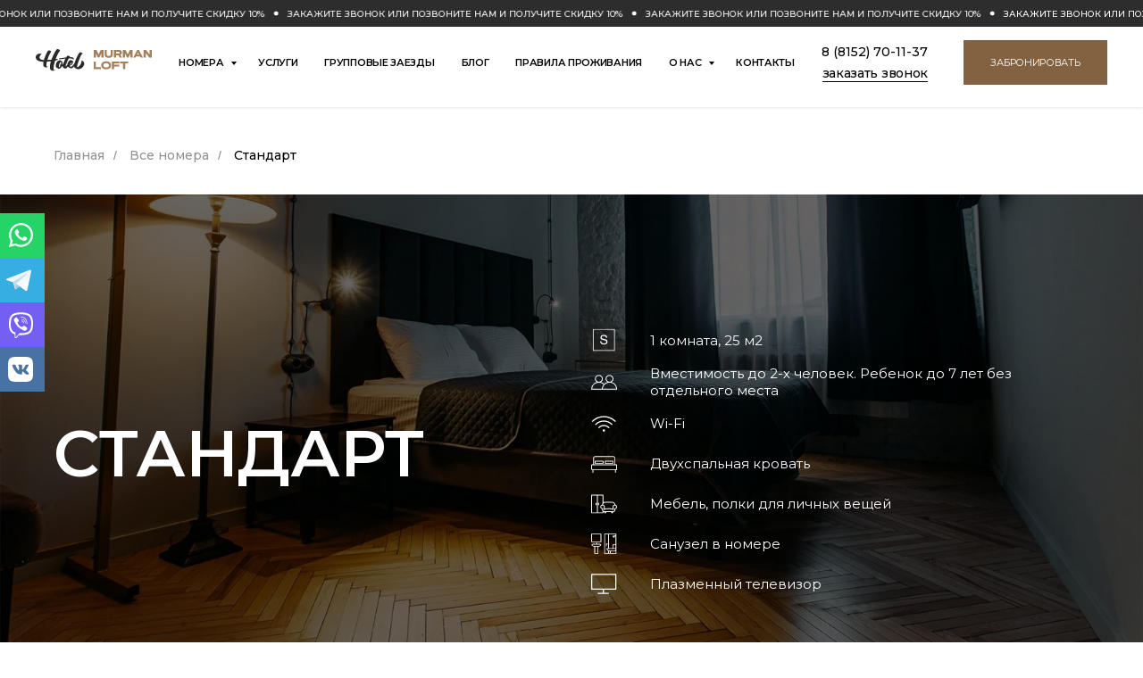

--- FILE ---
content_type: text/html; charset=UTF-8
request_url: https://murmanloft.ru/vse-nomera/standart
body_size: 32833
content:
<!DOCTYPE html> <html> <head> <meta charset="utf-8" /> <meta http-equiv="Content-Type" content="text/html; charset=utf-8" /> <meta name="viewport" content="width=device-width, initial-scale=1.0" /> <!--metatextblock--> <title>Снять хостел для двоих недорого: лучшие номера в отеле Мурманска по выгодным ценам</title> <meta name="description" content="Хостел для двоих: бронирование номеров на официальном сайте отеля в Мурманске. Оплата посуточно, проживание рядом с центром города. Отличные отзывы." /> <meta property="og:url" content="https://murmanloft.ru/vse-nomera/standart" /> <meta property="og:title" content="Стандарт" /> <meta property="og:description" content="" /> <meta property="og:type" content="website" /> <meta property="og:image" content="https://thb.tildacdn.com/tild3432-3037-4139-a538-366336333562/-/resize/504x/637920288091174934-6.jpg" /> <link rel="canonical" href="https://murmanloft.ru/vse-nomera/standart"> <!--/metatextblock--> <meta name="format-detection" content="telephone=no" /> <meta http-equiv="x-dns-prefetch-control" content="on"> <link rel="dns-prefetch" href="https://ws.tildacdn.com"> <link rel="dns-prefetch" href="https://static.tildacdn.com"> <link rel="shortcut icon" href="https://static.tildacdn.com/tild6132-3264-4639-b861-663961643737/Fav.ico" type="image/x-icon" /> <!-- Assets --> <script src="https://neo.tildacdn.com/js/tilda-fallback-1.0.min.js" async charset="utf-8"></script> <link rel="stylesheet" href="https://static.tildacdn.com/css/tilda-grid-3.0.min.css" type="text/css" media="all" onerror="this.loaderr='y';"/> <link rel="stylesheet" href="https://static.tildacdn.com/ws/project5556902/tilda-blocks-page38036835.min.css?t=1739187108" type="text/css" media="all" onerror="this.loaderr='y';" /> <link rel="preconnect" href="https://fonts.gstatic.com"> <link href="https://fonts.googleapis.com/css2?family=Montserrat:wght@100..900&subset=latin,cyrillic" rel="stylesheet"> <link rel="stylesheet" href="https://static.tildacdn.com/css/tilda-animation-2.0.min.css" type="text/css" media="all" onerror="this.loaderr='y';" /> <link rel="stylesheet" href="https://static.tildacdn.com/css/tilda-cover-1.0.min.css" type="text/css" media="all" onerror="this.loaderr='y';" /> <link rel="stylesheet" href="https://static.tildacdn.com/css/tilda-slds-1.4.min.css" type="text/css" media="print" onload="this.media='all';" onerror="this.loaderr='y';" /> <noscript><link rel="stylesheet" href="https://static.tildacdn.com/css/tilda-slds-1.4.min.css" type="text/css" media="all" /></noscript> <link rel="stylesheet" href="https://static.tildacdn.com/css/tilda-popup-1.1.min.css" type="text/css" media="print" onload="this.media='all';" onerror="this.loaderr='y';" /> <noscript><link rel="stylesheet" href="https://static.tildacdn.com/css/tilda-popup-1.1.min.css" type="text/css" media="all" /></noscript> <link rel="stylesheet" href="https://static.tildacdn.com/css/tilda-forms-1.0.min.css" type="text/css" media="all" onerror="this.loaderr='y';" /> <link rel="stylesheet" href="https://static.tildacdn.com/css/tilda-zoom-2.0.min.css" type="text/css" media="print" onload="this.media='all';" onerror="this.loaderr='y';" /> <noscript><link rel="stylesheet" href="https://static.tildacdn.com/css/tilda-zoom-2.0.min.css" type="text/css" media="all" /></noscript> <script nomodule src="https://static.tildacdn.com/js/tilda-polyfill-1.0.min.js" charset="utf-8"></script> <script type="text/javascript">function t_onReady(func) {if(document.readyState!='loading') {func();} else {document.addEventListener('DOMContentLoaded',func);}}
function t_onFuncLoad(funcName,okFunc,time) {if(typeof window[funcName]==='function') {okFunc();} else {setTimeout(function() {t_onFuncLoad(funcName,okFunc,time);},(time||100));}}function t_throttle(fn,threshhold,scope) {return function() {fn.apply(scope||this,arguments);};}function t396_initialScale(t){t=document.getElementById("rec"+t);if(t){t=t.querySelector(".t396__artboard");if(t){var e,r=document.documentElement.clientWidth,a=[];if(i=t.getAttribute("data-artboard-screens"))for(var i=i.split(","),l=0;l<i.length;l++)a[l]=parseInt(i[l],10);else a=[320,480,640,960,1200];for(l=0;l<a.length;l++){var n=a[l];n<=r&&(e=n)}var o="edit"===window.allrecords.getAttribute("data-tilda-mode"),d="center"===t396_getFieldValue(t,"valign",e,a),c="grid"===t396_getFieldValue(t,"upscale",e,a),s=t396_getFieldValue(t,"height_vh",e,a),u=t396_getFieldValue(t,"height",e,a),g=!!window.opr&&!!window.opr.addons||!!window.opera||-1!==navigator.userAgent.indexOf(" OPR/");if(!o&&d&&!c&&!s&&u&&!g){for(var _=parseFloat((r/e).toFixed(3)),f=[t,t.querySelector(".t396__carrier"),t.querySelector(".t396__filter")],l=0;l<f.length;l++)f[l].style.height=Math.floor(parseInt(u,10)*_)+"px";t396_scaleInitial__getElementsToScale(t).forEach(function(t){t.style.zoom=_})}}}}function t396_scaleInitial__getElementsToScale(t){return t?Array.prototype.slice.call(t.children).filter(function(t){return t&&(t.classList.contains("t396__elem")||t.classList.contains("t396__group"))}):[]}function t396_getFieldValue(t,e,r,a){var i=a[a.length-1],l=r===i?t.getAttribute("data-artboard-"+e):t.getAttribute("data-artboard-"+e+"-res-"+r);if(!l)for(var n=0;n<a.length;n++){var o=a[n];if(!(o<=r)&&(l=o===i?t.getAttribute("data-artboard-"+e):t.getAttribute("data-artboard-"+e+"-res-"+o)))break}return l}</script> <script src="https://static.tildacdn.com/js/jquery-1.10.2.min.js" charset="utf-8" onerror="this.loaderr='y';"></script> <script src="https://static.tildacdn.com/js/tilda-scripts-3.0.min.js" charset="utf-8" defer onerror="this.loaderr='y';"></script> <script src="https://static.tildacdn.com/ws/project5556902/tilda-blocks-page38036835.min.js?t=1739187108" charset="utf-8" async onerror="this.loaderr='y';"></script> <script src="https://static.tildacdn.com/js/tilda-lazyload-1.0.min.js" charset="utf-8" async onerror="this.loaderr='y';"></script> <script src="https://static.tildacdn.com/js/tilda-animation-2.0.min.js" charset="utf-8" async onerror="this.loaderr='y';"></script> <script src="https://static.tildacdn.com/js/tilda-cover-1.0.min.js" charset="utf-8" async onerror="this.loaderr='y';"></script> <script src="https://static.tildacdn.com/js/tilda-slds-1.4.min.js" charset="utf-8" async onerror="this.loaderr='y';"></script> <script src="https://static.tildacdn.com/js/hammer.min.js" charset="utf-8" async onerror="this.loaderr='y';"></script> <script src="https://static.tildacdn.com/js/tilda-zero-1.1.min.js" charset="utf-8" async onerror="this.loaderr='y';"></script> <script src="https://static.tildacdn.com/js/tilda-menu-1.0.min.js" charset="utf-8" async onerror="this.loaderr='y';"></script> <script src="https://static.tildacdn.com/js/tilda-popup-1.0.min.js" charset="utf-8" async onerror="this.loaderr='y';"></script> <script src="https://static.tildacdn.com/js/tilda-forms-1.0.min.js" charset="utf-8" async onerror="this.loaderr='y';"></script> <script src="https://static.tildacdn.com/js/tilda-submenublocks-1.0.min.js" charset="utf-8" async onerror="this.loaderr='y';"></script> <script src="https://static.tildacdn.com/js/tilda-zero-forms-1.0.min.js" charset="utf-8" async onerror="this.loaderr='y';"></script> <script src="https://static.tildacdn.com/js/tilda-animation-sbs-1.0.min.js" charset="utf-8" async onerror="this.loaderr='y';"></script> <script src="https://static.tildacdn.com/js/tilda-zoom-2.0.min.js" charset="utf-8" async onerror="this.loaderr='y';"></script> <script src="https://static.tildacdn.com/js/tilda-zero-scale-1.0.min.js" charset="utf-8" async onerror="this.loaderr='y';"></script> <script src="https://static.tildacdn.com/js/tilda-zero-fixed-1.0.min.js" charset="utf-8" async onerror="this.loaderr='y';"></script> <script src="https://static.tildacdn.com/js/tilda-skiplink-1.0.min.js" charset="utf-8" async onerror="this.loaderr='y';"></script> <script src="https://static.tildacdn.com/js/tilda-events-1.0.min.js" charset="utf-8" async onerror="this.loaderr='y';"></script> <script type="text/javascript">window.dataLayer=window.dataLayer||[];</script> <!-- VK Pixel Code --> <script type="text/javascript" data-tilda-cookie-type="advertising">setTimeout(function(){!function(){var t=document.createElement("script");t.type="text/javascript",t.async=!0,t.src="https://vk.com/js/api/openapi.js?161",t.onload=function(){VK.Retargeting.Init("VK-RTRG-1637040-7Uqn"),VK.Retargeting.Hit()},document.head.appendChild(t)}();},2000);</script> <!-- End VK Pixel Code --> <script type="text/javascript">(function() {if((/bot|google|yandex|baidu|bing|msn|duckduckbot|teoma|slurp|crawler|spider|robot|crawling|facebook/i.test(navigator.userAgent))===false&&typeof(sessionStorage)!='undefined'&&sessionStorage.getItem('visited')!=='y'&&document.visibilityState){var style=document.createElement('style');style.type='text/css';style.innerHTML='@media screen and (min-width: 980px) {.t-records {opacity: 0;}.t-records_animated {-webkit-transition: opacity ease-in-out .2s;-moz-transition: opacity ease-in-out .2s;-o-transition: opacity ease-in-out .2s;transition: opacity ease-in-out .2s;}.t-records.t-records_visible {opacity: 1;}}';document.getElementsByTagName('head')[0].appendChild(style);function t_setvisRecs(){var alr=document.querySelectorAll('.t-records');Array.prototype.forEach.call(alr,function(el) {el.classList.add("t-records_animated");});setTimeout(function() {Array.prototype.forEach.call(alr,function(el) {el.classList.add("t-records_visible");});sessionStorage.setItem("visited","y");},400);}
document.addEventListener('DOMContentLoaded',t_setvisRecs);}})();</script></head> <body class="t-body" style="margin:0;"> <!--allrecords--> <div id="allrecords" class="t-records" data-hook="blocks-collection-content-node" data-tilda-project-id="5556902" data-tilda-page-id="38036835" data-tilda-page-alias="vse-nomera/standart" data-tilda-formskey="87f4118ca05711a45c53be3d15556902" data-tilda-lazy="yes" data-tilda-root-zone="com" data-tilda-ts="y"> <!--header--> <header id="t-header" class="t-records" data-hook="blocks-collection-content-node" data-tilda-project-id="5556902" data-tilda-page-id="28578400" data-tilda-page-alias="head" data-tilda-formskey="87f4118ca05711a45c53be3d15556902" data-tilda-lazy="yes" data-tilda-root-zone="com"> <div id="rec619877907" class="r t-rec" style=" " data-animationappear="off" data-record-type="1003"> <!-- cover --> <div class="t1003" data-display-changed="true" style="min-height: 30px;"> <div class="t1003__outer"> <div class="t1003__wrapper" style="" data-marquee-speed="1.5" data-auto-correct-mobile-width="false"> <div class="t1003__content-wrapper" style="background-color: #2d2d2d;height: 30px;" data-auto-correct-mobile-width="false"> <div class="t1003__content" data-auto-correct-mobile-width="false"> <div class="t1003__item" data-auto-correct-mobile-width="false"> <div class="t-text t-text_md t1003__item-txt">
ЗАКАЖИТЕ ЗВОНОК ИЛИ ПОЗВОНИТЕ НАМ И ПОЛУЧИТЕ СКИДКУ 10%
</div> <svg role="presentation" width="6" height="6" viewBox="0 0 10 8" fill="none" xmlns="http://www.w3.org/2000/svg"><ellipse cx="5.11351" cy="4" rx="4.16918" ry="4" fill="#ffffff"/></svg> </div> </div> </div> </div> </div> </div> <style></style> <script>t_onReady(function() {t_onFuncLoad('t1003_init',function() {t1003_init('619877907','');});});</script> <style> #rec619877907 .t1003__item-txt{font-size:10px;color:#ffffff;font-weight:500;font-family:'Montserrat';}</style> </div> <div id="rec619878081" class="r t-rec" style=" " data-animationappear="off" data-record-type="131"> <!-- T123 --> <div class="t123"> <div class="t-container_100 "> <div class="t-width t-width_100 "> <!-- nominify begin --> <!--!ANNEXX!--><!--!ANX016-1!--!><!--![{"id":"","data":""},{"id":"anxcommentblock","data":""},{"id":"block","data":"#rec619877907"},{"id":"action","data":"fixed"},{"id":"zindexblock","data":"40"},{"id":"showscroll","data":"0"},{"id":"hideinend","data":"false"},{"id":"bottomfixed","data":"false"},{"id":"reverseshow","data":"false"},{"id":"showscrollreverse","data":"0"},{"id":"shadow","data":"0px 0px 0px 0px rgba(255, 255, 255, 1)"},{"id":"showscrollbg","data":"0"},{"id":"shape-change-color","data":""},{"id":"color-shape-scroll","data":"rgba(0, 0, 0, 1)"},{"id":"text-change-color","data":""},{"id":"color-text-scroll","data":"rgba(0, 0, 0, 1)"},{"id":"change-color-distance","data":"0"},{"id":"change-color-duration","data":"300"},{"id":"adaptive","data":"0-479,480-639,640-959,960-1199,1200-20000"}]!--> <script> (function() { function annexxAddStyle(numberMod, codestyle, idblock) { let styleBlock = document.querySelector('head > #annexxStyle' + numberMod + (idblock ? idblock : '')); if (!styleBlock) { document.querySelector('head').insertAdjacentHTML('beforeend','<style id="annexxStyle' + numberMod + (idblock ? idblock : '') + '"></style>'); styleBlock = document.querySelector('head > #annexxStyle' + numberMod + (idblock ? idblock : '')); } let t = (function() { return !Array.from(styleBlock.childNodes).some(function(e) { if (e.textContent === codestyle) { return true; } }); }()); if (t) styleBlock.insertAdjacentHTML('beforeend',codestyle); } function annexxRemoveStyle(numberMod, idblock) { let block = document.querySelector('head > #annexxStyle' + numberMod + (idblock ? idblock : '')); if (block) block.remove(); } let arrWidth = "0-479,480-639,640-959,960-1199,1200-20000".split(/,\s|,/g).map(e => e.split('-').map(e => +e)), windowWidth = window.innerWidth, shadow = '0px 0px 0px 0px rgba(255, 255, 255, 1)' !== '0px 0px 0px 0px rgba(255, 255, 255, 1)' ? '0px 0px 0px 0px rgba(255, 255, 255, 1)' : false, d = Math.floor(Math.random() * 1e15); if ('#rec619877907' && arrWidth.some(e => e[0] <= windowWidth && windowWidth <= e[1] ? true : false )) { annexxAddStyle('016', ` #t-header { position: relative; } `); if ('fixed' === 'fixed' && window.pageYOffset < 0) { annexxAddStyle('016', ` #rec619877907 { display: none; } `, d + 'hide'); } if ('fixed' === 'fixed' && 0) { annexxAddStyle('016', ` #rec619877907 { background-color: transparent !important; } ${(function() { return '#rec619877907'.split(/,\s|,/g).map(e => e + ' .t396__artboard').join(','); }())} { background-color: transparent !important; } `, d + 'bg'); } document.addEventListener('DOMContentLoaded', function() { let block = document.querySelectorAll('#rec619877907'); block.forEach(block => { if ((block.querySelector('.t396__artboard') && getComputedStyle(block.querySelector('.t396__artboard')).backgroundColor === 'rgba(0, 0, 0, 0)') || ('fixed' === 'fixed' && 0)) { block.querySelectorAll('.t396__elem').forEach(e => { if (getComputedStyle(e).pointerEvents !== 'none') { e.style.pointerEvents = 'all'; } }); block.style.pointerEvents = 'none'; } switch ('fixed') { case 'overlay': annexxAddStyle('016', ` #rec619877907 { position: absolute !important; width: 100%; z-index: 40 !important; ${(function() { if (shadow) return 'box-shadow: 0px 0px 0px 0px rgba(255, 255, 255, 1);'; else return ''; }())} } `); break; case 'fixed': function addStyle() { let top = false ? 100 : -100; annexxAddStyle('016', ` #rec619877907.fixed-zero${d} { -webkit-transform: translateY(${top}%); transform: translateY(${top}%); -webkit-transition: -webkit-transform 300ms linear 0s ${ (function() { if (shadow) { return ', box-shadow 300ms linear 0s'; } else return ''; }()) }; transition: transform 300ms linear 0s ${ (function() { if (shadow) { return ', box-shadow 300ms linear 0s'; } else return ''; }()) }; ${ (function() { if (shadow) { return 'box-shadow: 0px 0px 0px 0px rgba(255, 255, 255, 0);'; } else return ''; }()) } } #rec619877907.fixed-zero${d}.show-fixed-zero { -webkit-transform: translateY(0); transform: translateY(0); ${ (function() { if (shadow) { return 'box-shadow: ' + shadow + ';'; } else return ''; }()) } } `); if (block) block.classList.add(`fixed-zero${d}`); } annexxAddStyle('016', ` #rec619877907 { position: fixed !important; ${(function() { return false ? 'bottom: 0 !important;' : 'top: 0 !important;'; }())} width: 100%; z-index: 40 !important; } `); if (0) { block.style = 'rgba(0, 0, 0, 0)'; annexxRemoveStyle('016', d + 'bg'); let artboard = block.querySelector('.t396__artboard'), elem = block.querySelectorAll('.t396__elem'), bgcolor = getComputedStyle(artboard).backgroundColor; artboard.style.transition = "background-color 200ms linear"; function showBG() { if (pageYOffset >= 0) { block.style.pointerEvents = ''; artboard.style.backgroundColor = bgcolor; } else { block.style.pointerEvents = 'none'; artboard.style.backgroundColor = 'transparent'; } } showBG(); window.addEventListener('scroll', showBG); } let inEnd = false; if (0 && !false) { addStyle(); let opacityready = false; inEnd = true; annexxRemoveStyle('016', d + 'hide'); window.addEventListener('scroll', function(e) { if (false && window.innerHeight + window.pageYOffset + 30 >= document.body.offsetHeight) block.classList.remove('show-fixed-zero'); else if (window.pageYOffset >= 0) { if (!opacityready) { opacityready = true; } block.classList.add('show-fixed-zero'); } else block.classList.remove('show-fixed-zero'); }); } else if (shadow) { annexxAddStyle('016', ` #rec619877907 { box-shadow: 0px 0px 0px 0px rgba(255, 255, 255, 1); } `); } if (false) { block.style.transitionDuration = '0ms'; setTimeout(() => { block.style.transitionDuration = ''; },400); addStyle(); let opacityready = false, pos = window.scrollY > 0 ? window.scrollY : 0; if (!opacityready) { opacityready = true; } if (!pos && !0) block.classList.add('show-fixed-zero'); if (0) annexxRemoveStyle('016', d + 'hide'); window.addEventListener('scroll', function(e) { let posnew = window.scrollY > 0 ? window.scrollY : 0; if (0) { if (posnew <= pos && 0 <= posnew) { block.classList.add('show-fixed-zero'); pos = posnew; } else { block.classList.remove('show-fixed-zero'); pos = posnew; } } else { if (posnew <= pos) { block.classList.add('show-fixed-zero'); pos = posnew; } else { block.classList.remove('show-fixed-zero'); pos = posnew; } } }); } if (!inEnd && false && !false) { addStyle(); window.addEventListener('scroll', function(e) { if (window.innerHeight + window.pageYOffset + (/safari/i.test(navigator.userAgent) && !/chrome/i.test(navigator.userAgent) ? 30 : 0) >= document.body.offsetHeight) block.classList.remove('show-fixed-zero'); else block.classList.add('show-fixed-zero'); }); if (!0 && !window.pageYOffset) block.classList.add('show-fixed-zero'); } break; } }); }); if (0) { let shape = '' ? document.querySelectorAll(''.split(/,\s|,/g).map(e => e + ' .tn-atom').join(',')) : false, text = '' ? document.querySelectorAll(''.split(/,\s|,/g).map(e => e + ' .tn-atom').join(',')) : false; if (shape) { annexxAddStyle('016', ` ${''.split(/,\s|,/g).map(e => e + ' .tn-atom').join(',')} { transition: background-color 300ms linear; } `); } if (text) { annexxAddStyle('016', ` ${''.split(/,\s|,/g).map(e => e + ' .tn-atom').join(',')} { transition: background-color 300ms linear; } `); } window.addEventListener('scroll', function(e) { let posnew = window.scrollY > 0 ? window.scrollY : 0; if (0 <= posnew) { if (shape) { shape.forEach(e => e.style.backgroundColor = 'rgba(0, 0, 0, 1)'); } if (text) { text.forEach(e => e.style.color = 'rgba(0, 0, 0, 1)'); } pos = posnew; } else { if (shape) { shape.forEach(e => e.style.backgroundColor = ''); } if (text) { text.forEach(e => e.style.color = ''); } pos = posnew; } }); } } }()); </script> <!-- nominify end --> </div> </div> </div> </div> <div id="rec619878502" class="r t-rec t-screenmin-980px" style=" " data-animationappear="off" data-record-type="257" data-screen-min="980px"> <!-- T228 --> <div id="nav619878502marker"></div> <div id="nav619878502" class="t228 t228__positionfixed " style="background-color: rgba(255,255,255,1); height:80px; " data-bgcolor-hex="#ffffff" data-bgcolor-rgba="rgba(255,255,255,1)" data-navmarker="nav619878502marker" data-appearoffset="" data-bgopacity-two="" data-menushadow="10" data-menushadow-css="" data-bgopacity="1" data-menu-items-align="center" data-menu="yes"> <div class="t228__maincontainer " style="height:80px;"> <div class="t228__padding40px"></div> <div class="t228__leftside"> <div class="t228__leftcontainer"> <a href="/" class="t228__imgwrapper"> <img class="t228__imglogo t228__imglogomobile"
src="https://static.tildacdn.com/tild3430-3234-4837-a366-363836303530/___.svg"
imgfield="img"
style="max-width: 130px; width: 130px; min-width: 130px; height: auto; display: block;"
alt=" г. Мурманск, ул. Софьи Перовской, 3 "> </a> </div> </div> <div class="t228__centerside "> <nav class="t228__centercontainer"> <ul role="list" class="t228__list t-menu__list t228__list_hidden"> <li class="t228__list_item"
style="padding:0 15px 0 0;"> <a class="t-menu__link-item"
href="#submenu:nomera" data-menu-submenu-hook="" data-menu-item-number="1">
номера
</a> </li> <li class="t228__list_item"
style="padding:0 15px;"> <a class="t-menu__link-item"
href="/uslugi" data-menu-submenu-hook="" data-menu-item-number="2">
услуги
</a> </li> <li class="t228__list_item"
style="padding:0 15px;"> <a class="t-menu__link-item"
href="/gruppovoj-zaezd" data-menu-submenu-hook="" data-menu-item-number="3">
групповые заезды
</a> </li> <li class="t228__list_item"
style="padding:0 15px;"> <a class="t-menu__link-item"
href="/blog" data-menu-submenu-hook="" data-menu-item-number="4">
блог
</a> </li> <li class="t228__list_item"
style="padding:0 15px;"> <a class="t-menu__link-item"
href="/pravila-prozhivaniya" data-menu-submenu-hook="" data-menu-item-number="5">
правила проживания
</a> </li> <li class="t228__list_item"
style="padding:0 15px;"> <a class="t-menu__link-item"
href="#submenu:onas" data-menu-submenu-hook="" data-menu-item-number="6">
о нас
</a> </li> <li class="t228__list_item"
style="padding:0 0 0 15px;"> <a class="t-menu__link-item"
href="/kontakty" data-menu-submenu-hook="" data-menu-item-number="7">
контакты
</a> </li> </ul> </nav> </div> <div class="t228__rightside"> <div class="t228__rightcontainer"> <div class="t228__right_descr"><div style="line-height: 24px;" data-customstyle="yes"><span style="font-size: 14px;">8 (8152) 70-11-37</span><br /><a href="#popup:callme1" style="color: rgb(0, 0, 0); border-bottom: 1px solid rgb(0, 0, 0); box-shadow: none; text-decoration: none; font-size: 14px;">заказать звонок</a></div></div> <div class="t228__right_buttons"> <div class="t228__right_buttons_wrap"> <div class="t228__right_buttons_but"> <a href="/booking" target="" class="t-btn t-btn_md " style="color:#ffffff;background-color:#836241;border-radius:0px; -moz-border-radius:0px; -webkit-border-radius:0px;font-family:Montserrat;font-weight:400;" data-buttonfieldset="button">
ЗАБРОНИРОВАТЬ
</a> </div> </div> </div> </div> </div> <div class="t228__padding40px"></div> </div> </div> <style>@media screen and (max-width:980px){#rec619878502 .t228__leftcontainer{padding:20px;}#rec619878502 .t228__imglogo{padding:20px 0;}#rec619878502 .t228{position:static;}}</style> <script>window.addEventListener('load',function() {t_onFuncLoad('t228_setWidth',function() {t228_setWidth('619878502');});});window.addEventListener('resize',t_throttle(function() {t_onFuncLoad('t228_setWidth',function() {t228_setWidth('619878502');});t_onFuncLoad('t_menu__setBGcolor',function() {t_menu__setBGcolor('619878502','.t228');});}));t_onReady(function() {t_onFuncLoad('t_menu__highlightActiveLinks',function() {t_menu__highlightActiveLinks('.t228__list_item a');});t_onFuncLoad('t_menu__findAnchorLinks',function() {t_menu__findAnchorLinks('619878502','.t228__list_item a');});t_onFuncLoad('t228__init',function() {t228__init('619878502');});t_onFuncLoad('t_menu__setBGcolor',function() {t_menu__setBGcolor('619878502','.t228');});t_onFuncLoad('t_menu__interactFromKeyboard',function() {t_menu__interactFromKeyboard('619878502');});t_onFuncLoad('t228_setWidth',function() {t228_setWidth('619878502');});});</script> <!--[if IE 8]> <style>#rec619878502 .t228{filter:progid:DXImageTransform.Microsoft.gradient(startColorStr='#D9ffffff',endColorstr='#D9ffffff');}</style> <![endif]--> <style>@media (hover:hover),(min-width:0\0) {#rec619878502 .t-btn:not(.t-animate_no-hover):hover {background-color:#6a4d30 !important;}#rec619878502 .t-btn:not(.t-animate_no-hover):focus-visible {background-color:#6a4d30 !important;}#rec619878502 .t-btn:not(.t-animate_no-hover) {transition-property:background-color,color,border-color,box-shadow;transition-duration:0.2s;transition-timing-function:ease-in-out;}}</style> <style>#rec619878502 .t-menu__link-item{}@supports (overflow:-webkit-marquee) and (justify-content:inherit){#rec619878502 .t-menu__link-item,#rec619878502 .t-menu__link-item.t-active{opacity:1 !important;}}</style> <style> #rec619878502 a.t-menu__link-item{font-size:11px;font-weight:600;text-transform:uppercase;}#rec619878502 .t228__right_langs_lang a{font-size:11px;font-weight:600;text-transform:uppercase;}#rec619878502 .t228__right_descr{font-size:13px;font-weight:500;font-family:'Montserrat';}</style> <style>#rec619878502 .t228 {box-shadow:0px 1px 3px rgba(0,0,0,0.1);}</style> </div> <div id="rec619878694" class="r t-rec" style=" " data-animationappear="off" data-record-type="131"> <!-- T123 --> <div class="t123"> <div class="t-container_100 "> <div class="t-width t-width_100 "> <!-- nominify begin --> <style>
    .t228 a {
        letter-spacing: -0.3px;
    }
    
</style> <!-- nominify end --> </div> </div> </div> </div> <div id="rec619878943" class="r t-rec t-rec_pt_0 t-rec_pb_0 t-screenmax-980px" style="padding-top:0px;padding-bottom:0px;background-color:#878787; " data-animationappear="off" data-record-type="450" data-screen-max="980px" data-bg-color="#878787"> <!-- t450 --> <div id="nav619878943marker"></div> <div class="t450__overlay"> <div class="t450__overlay_bg"
style=" "> </div> </div> <div id="nav619878943" data-full-submenu-mob="y" class="t450 " data-tooltip-hook="#menuopen"
style="background-color: #ffffff;"> <button type="button"
class="t450__close-button t450__close t450_opened "
style="background-color: #ffffff;"
aria-label="Закрыть меню"> <div class="t450__close_icon"> <span style="background-color:#2d2d2d;"></span> <span style="background-color:#2d2d2d;"></span> <span style="background-color:#2d2d2d;"></span> <span style="background-color:#2d2d2d;"></span> </div> </button> <div class="t450__container t-align_left"> <div class="t450__top"> <div class="t450__logowrapper"> <a href="/"> <img class="t450__logoimg"
src="https://static.tildacdn.com/tild3430-3234-4837-a366-363836303530/___.svg"
imgfield="img"
style="max-width: 120px;" alt=" г. Мурманск, ул. Софьи Перовской, 3 "> </a> </div> <nav class="t450__menu"> <ul role="list" class="t450__list t-menu__list"> <li class="t450__list_item"> <a class="t-menu__link-item "
href="#submenu:nomera" data-menu-submenu-hook="" data-menu-item-number="1">
номера
</a> </li> <li class="t450__list_item"> <a class="t-menu__link-item "
href="/uslugi" data-menu-submenu-hook="" data-menu-item-number="2">
услуги
</a> </li> <li class="t450__list_item"> <a class="t-menu__link-item "
href="/gruppovoj-zaezd" data-menu-submenu-hook="" data-menu-item-number="3">
групповые заезды
</a> </li> <li class="t450__list_item"> <a class="t-menu__link-item "
href="/blog" data-menu-submenu-hook="" data-menu-item-number="4">
блог
</a> </li> <li class="t450__list_item"> <a class="t-menu__link-item "
href="/pravila-prozhivaniya" data-menu-submenu-hook="" data-menu-item-number="5">
правила проживания
</a> </li> <li class="t450__list_item"> <a class="t-menu__link-item "
href="#submenu:onas" data-menu-submenu-hook="" data-menu-item-number="6">
о нас
</a> </li> <li class="t450__list_item"> <a class="t-menu__link-item "
href="/kontakty" data-menu-submenu-hook="" data-menu-item-number="7">
контакты
</a> </li> </ul> </nav> </div> <div class="t450__rightside"> <div class="t450__rightcontainer"> <div class="t450__right_descr t-descr t-descr_xs" field="descr"><div style="line-height: 24px;" data-customstyle="yes"><a href="tel:78152701137" style="color: rgb(0, 0, 0);">8 (8152) 70-11-37</a><br /><a href="#popup:callme1" style="color: rgb(0, 0, 0); border-bottom: 1px solid rgb(0, 0, 0); box-shadow: none; text-decoration: none;">забронировать со скидкой</a></div></div> <div class="t450__right_social_links"> <div class="t-sociallinks"> <ul role="list" class="t-sociallinks__wrapper" aria-label="Соц. сети"> <!-- new soclinks --><li class="t-sociallinks__item t-sociallinks__item_whatsapp"><a href="https://wa.me/79113001137" target="_blank" rel="nofollow" aria-label="whatsapp" style="width: 30px; height: 30px;"><svg class="t-sociallinks__svg" role="presentation" width=30px height=30px viewBox="0 0 100 100" fill="none"
xmlns="http://www.w3.org/2000/svg"> <path fill-rule="evenodd" clip-rule="evenodd"
d="M50 100C77.6142 100 100 77.6142 100 50C100 22.3858 77.6142 0 50 0C22.3858 0 0 22.3858 0 50C0 77.6142 22.3858 100 50 100ZM69.7626 28.9928C64.6172 23.841 57.7739 21.0027 50.4832 21C35.4616 21 23.2346 33.2252 23.2292 48.2522C23.2274 53.0557 24.4823 57.7446 26.8668 61.8769L23 76L37.4477 72.2105C41.4282 74.3822 45.9107 75.5262 50.4714 75.528H50.4823C65.5029 75.528 77.7299 63.301 77.7363 48.2749C77.7408 40.9915 74.9089 34.1446 69.7626 28.9928ZM62.9086 53.9588C62.2274 53.6178 58.8799 51.9708 58.2551 51.7435C57.6313 51.5161 57.1766 51.4024 56.7228 52.0845C56.269 52.7666 54.964 54.2998 54.5666 54.7545C54.1692 55.2092 53.7718 55.2656 53.0915 54.9246C52.9802 54.8688 52.8283 54.803 52.6409 54.7217C51.6819 54.3057 49.7905 53.4855 47.6151 51.5443C45.5907 49.7382 44.2239 47.5084 43.8265 46.8272C43.4291 46.1452 43.7837 45.7769 44.1248 45.4376C44.3292 45.2338 44.564 44.9478 44.7987 44.662C44.9157 44.5194 45.0328 44.3768 45.146 44.2445C45.4345 43.9075 45.56 43.6516 45.7302 43.3049C45.7607 43.2427 45.7926 43.1776 45.8272 43.1087C46.0545 42.654 45.9409 42.2565 45.7708 41.9155C45.6572 41.6877 45.0118 40.1167 44.4265 38.6923C44.1355 37.984 43.8594 37.3119 43.671 36.8592C43.1828 35.687 42.6883 35.69 42.2913 35.6924C42.2386 35.6928 42.1876 35.6931 42.1386 35.6906C41.7421 35.6706 41.2874 35.667 40.8336 35.667C40.3798 35.667 39.6423 35.837 39.0175 36.5191C38.9773 36.5631 38.9323 36.6111 38.8834 36.6633C38.1738 37.4209 36.634 39.0648 36.634 42.2002C36.634 45.544 39.062 48.7748 39.4124 49.2411L39.415 49.2444C39.4371 49.274 39.4767 49.3309 39.5333 49.4121C40.3462 50.5782 44.6615 56.7691 51.0481 59.5271C52.6732 60.2291 53.9409 60.6475 54.9303 60.9612C56.5618 61.4796 58.046 61.4068 59.22 61.2313C60.5286 61.0358 63.2487 59.5844 63.8161 57.9938C64.3836 56.4033 64.3836 55.0392 64.2136 54.7554C64.0764 54.5258 63.7545 54.3701 63.2776 54.1395C63.1633 54.0843 63.0401 54.0247 62.9086 53.9588Z"
fill="#000000" /> </svg></a></li>&nbsp;<li class="t-sociallinks__item t-sociallinks__item_telegram"><a href="https://t.me/murmanlofthotel" target="_blank" rel="nofollow" aria-label="telegram" style="width: 30px; height: 30px;"><svg class="t-sociallinks__svg" role="presentation" width=30px height=30px viewBox="0 0 100 100" fill="none"
xmlns="http://www.w3.org/2000/svg"> <path fill-rule="evenodd" clip-rule="evenodd"
d="M50 100c27.614 0 50-22.386 50-50S77.614 0 50 0 0 22.386 0 50s22.386 50 50 50Zm21.977-68.056c.386-4.38-4.24-2.576-4.24-2.576-3.415 1.414-6.937 2.85-10.497 4.302-11.04 4.503-22.444 9.155-32.159 13.734-5.268 1.932-2.184 3.864-2.184 3.864l8.351 2.577c3.855 1.16 5.91-.129 5.91-.129l17.988-12.238c6.424-4.38 4.882-.773 3.34.773l-13.49 12.882c-2.056 1.804-1.028 3.35-.129 4.123 2.55 2.249 8.82 6.364 11.557 8.16.712.467 1.185.778 1.292.858.642.515 4.111 2.834 6.424 2.319 2.313-.516 2.57-3.479 2.57-3.479l3.083-20.226c.462-3.511.993-6.886 1.417-9.582.4-2.546.705-4.485.767-5.362Z"
fill="#000000" /> </svg></a></li>&nbsp;<li class="t-sociallinks__item t-sociallinks__item_viber"><a href="viber://chat?number=%2B7 911 300 11 37" target="_blank" rel="nofollow" aria-label="viber" style="width: 30px; height: 30px;"><svg class="t-sociallinks__svg" role="presentation" width=30px height=30px viewBox="0 0 100 100" fill="none"
xmlns="http://www.w3.org/2000/svg"> <path fill-rule="evenodd" clip-rule="evenodd"
d="M50 100c27.614 0 50-22.386 50-50S77.614 0 50 0 0 22.386 0 50s22.386 50 50 50Zm19.546-71.18c-1.304-1.184-6.932-4.72-18.674-4.772 0 0-13.905-.913-20.655 5.2-3.757 3.71-5.022 9.226-5.161 15.957l-.016.691c-.156 6.885-.433 19.013 11.47 22.32l-.053 10.386c0 .587.093.988.428 1.071.241.059.602-.066.91-.372 1.968-1.978 8.271-9.582 8.271-9.582 8.457.553 15.186-1.117 15.91-1.354.17-.054.415-.111.72-.183 2.752-.641 10.37-2.417 11.776-13.773 1.613-13.003-.594-21.88-4.926-25.589ZM48.664 31.51a.908.908 0 0 1 .914-.901c4.585.032 8.468 1.56 11.584 4.597 3.146 3.067 4.696 7.24 4.736 12.404a.908.908 0 1 1-1.815.013c-.037-4.79-1.461-8.458-4.188-11.117-2.757-2.688-6.18-4.053-10.33-4.082a.908.908 0 0 1-.9-.914Zm2.374 2.932a1.15 1.15 0 1 0-.168 2.294c2.918.213 5.067 1.184 6.597 2.854 1.541 1.684 2.304 3.784 2.248 6.389a1.15 1.15 0 0 0 2.3.05c.067-3.133-.87-5.826-2.851-7.992-2.01-2.193-4.758-3.349-8.126-3.595Zm1.156 4.454a.908.908 0 1 0-.095 1.812c1.335.07 2.223.458 2.8 1.054.58.6.964 1.535 1.033 2.936a.908.908 0 0 0 1.813-.09c-.083-1.677-.558-3.09-1.542-4.108-.987-1.021-2.368-1.519-4.009-1.604Zm1.805 15.633c-.594.732-1.698.64-1.698.64-8.066-2.06-10.224-10.23-10.224-10.23s-.097-1.104.638-1.698l1.458-1.158c.722-.557 1.183-1.908.448-3.228a34.125 34.125 0 0 0-1.839-2.881c-.641-.877-2.136-2.671-2.142-2.677-.72-.85-1.78-1.048-2.898-.466a.045.045 0 0 0-.012.003l-.011.003a12.062 12.062 0 0 0-2.986 2.432c-.69.833-1.085 1.65-1.185 2.45a1.57 1.57 0 0 0-.022.357c-.003.354.05.706.16 1.042l.038.026c.348 1.236 1.22 3.296 3.114 6.731a40.117 40.117 0 0 0 3.735 5.654c.703.89 1.456 1.74 2.256 2.543l.029.03.057.056.085.086.086.085.086.086a29.64 29.64 0 0 0 2.543 2.255 40.072 40.072 0 0 0 5.655 3.736c3.433 1.894 5.495 2.766 6.73 3.114l.026.038c.336.11.688.164 1.041.16.12.006.24-.001.358-.022.802-.095 1.618-.49 2.448-1.184a.032.032 0 0 0 .007-.004.101.101 0 0 0 .003-.004l.012-.008a12.09 12.09 0 0 0 2.41-2.97l.003-.01a.054.054 0 0 0 .002-.013c.583-1.117.385-2.177-.47-2.899l-.189-.154c-.484-.4-1.783-1.47-2.487-1.988a34.12 34.12 0 0 0-2.879-1.838c-1.32-.736-2.669-.275-3.228.448L54 54.528Z"
fill="#000000" /> </svg></a></li>&nbsp;<li class="t-sociallinks__item t-sociallinks__item_vkmessenger"><a href="https://vk.com/murmanloft" target="_blank" rel="nofollow" aria-label="vkmessenger" style="width: 30px; height: 30px;"><svg class="t-sociallinks__svg" role="presentation" width=30px height=30px viewBox="0 0 100 100" fill="none" xmlns="http://www.w3.org/2000/svg"> <path fill-rule="evenodd" clip-rule="evenodd" d="M50 100c27.614 0 50-22.386 50-50S77.614 0 50 0 0 22.386 0 50s22.386 50 50 50Zm-5.08-76.414a48.135 48.135 0 0 0 2.187-.422c.324-.08 1.735-.153 3.134-.163 2.047-.013 3.002.067 4.89.41 7.843 1.428 13.918 5.42 18.472 12.135 1.99 2.934 3.603 7.076 4.066 10.44.313 2.276.265 7.758-.084 9.632-.373 2.006-1.503 5.362-2.424 7.2-2.132 4.25-5.556 8.135-9.378 10.638-1.183.774-3.108 1.843-3.838 2.13-.324.127-.669.291-.766.364-.387.29-3.382 1.191-5.337 1.604-1.807.382-2.488.44-5.279.445-2.862.007-3.437-.042-5.395-.455-3.863-.814-7.02-2.082-9.589-3.85-.587-.404-1.059-.363-4.407.381-3.654.812-4.57.94-4.88.682-.382-.316-.335-.8.4-4.153.749-3.409.938-4.215.702-4.867-.082-.227-.216-.436-.397-.731-2.693-4.394-3.984-9.062-3.997-14.46-.012-4.75.867-8.55 2.898-12.526.727-1.424 2.002-3.481 2.66-4.293.753-.927 4.735-4.855 5.312-5.24 2.412-1.604 2.967-1.933 4.722-2.79 1.91-.934 4.466-1.787 6.329-2.11Zm-4.47 22.33c-.949-2.514-1.303-3.314-1.605-3.615-.316-.317-.585-.352-3.088-.4-2.973-.058-3.103-.022-3.396.94-.119.39.636 3.353.932 3.657a.624.624 0 0 1 .156.375c0 .21.655 1.726 1.42 3.283.396.807 2.79 4.884 2.955 5.034.051.047.547.692 1.102 1.433 1.524 2.037 3.773 4.03 5.762 5.105 1.877 1.015 4.904 1.58 7.043 1.312 1.52-.19 1.615-.358 1.615-2.881 0-3.283.375-3.786 2.166-2.903.73.36 3.253 2.726 4.916 4.61.417.473.924.947 1.127 1.054.385.204 5.693.285 6.19.094.496-.19.516-1.17.043-2.138-.546-1.117-2.396-3.43-4.437-5.55-1.08-1.121-1.575-1.76-1.575-2.033 0-.34.841-1.897 1.161-2.15.107-.084.956-1.339 1.282-1.893.094-.16.636-1.07 1.204-2.023 1.464-2.455 1.755-3.08 1.864-4.002.088-.74.057-.84-.335-1.097-.367-.24-.822-.275-3.044-.228-2.49.051-2.631.073-3.043.46-.237.223-.479.565-.536.758-.168.565-1.947 4.025-2.2 4.278-.127.127-.23.305-.23.397 0 .281-1.514 2.377-2.339 3.24-.903.943-1.416 1.2-1.888.947-.31-.165-.326-.399-.329-4.679-.002-3.293-.06-4.617-.216-4.926l-.213-.421H45.35l-.25.447c-.24.425-.219.501.414 1.518l.666 1.07v4.3c0 4.29 0 4.3-.367 4.352-.5.07-1.505-.864-2.465-2.296-.797-1.188-2.506-4.389-2.898-5.429Z" fill="#000000"/> </svg></a></li><!-- /new soclinks --> </ul> </div> </div> <div class="t450__right_buttons"> <div class="t450__right_buttons_wrap"> <div class="t450__right_buttons_but "> <a href="/booking" target=""
class="t-btn t-btn_md " data-buttonfieldset="button"
style="color:#ffffff;background-color:#836241;border-radius:0px; -moz-border-radius:0px; -webkit-border-radius:0px;font-family:Montserrat;font-weight:400;"> <table role="presentation" style="width:100%; height:100%;"> <tr> <td>ЗАБРОНИРОВАТЬ</td> </tr> </table> </a> </div> </div> </div> <div class="t450__right_descr t-descr t-descr_xs" field="descr2"><span style="color: rgb(0, 0, 0);">г. Мурманск,</span><br /><span style="color: rgb(0, 0, 0);">ул. Софьи Перовской, 3</span></div> </div> </div> </div> </div> <script>t_onReady(function() {var rec=document.querySelector('#rec619878943');if(!rec) return;rec.setAttribute('data-animationappear','off');rec.style.opacity=1;t_onFuncLoad('t450_initMenu',function() {t450_initMenu('619878943');});});</script> <style>@media (hover:hover),(min-width:0\0) {#rec619878943 .t-btn:not(.t-animate_no-hover):hover {background-color:#6a4d30 !important;}#rec619878943 .t-btn:not(.t-animate_no-hover):focus-visible {background-color:#6a4d30 !important;}#rec619878943 .t-btn:not(.t-animate_no-hover) {transition-property:background-color,color,border-color,box-shadow;transition-duration:0.2s;transition-timing-function:ease-in-out;}}</style> <style>#rec619878943 .t-menu__link-item{position:relative;}#rec619878943 .t-menu__link-item.t-active::after{content:'';position:absolute;left:0;-webkit-transition:all 0.3s ease;transition:all 0.3s ease;opacity:1;width:100%;height:100%;bottom:-0px;border-bottom:0px solid #000000;-webkit-box-shadow:inset 0px -1px 0px 0px #000000;-moz-box-shadow:inset 0px -1px 0px 0px #000000;box-shadow:inset 0px -1px 0px 0px #000000;}@supports (overflow:-webkit-marquee) and (justify-content:inherit){#rec619878943 .t-menu__link-item,#rec619878943 .t-menu__link-item.t-active{opacity:1 !important;}}</style> <style> #rec619878943 .t450__right_descr{font-size:13px;font-weight:500;font-family:'Montserrat';}</style> <style> #rec619878943 a.t-menu__link-item{font-size:11px;color:#2d2d2d;font-weight:600;text-transform:uppercase;}</style> </div> <div id="rec619879607" class="r t-rec" style=" " data-animationappear="off" data-record-type="131"> <!-- T123 --> <div class="t123"> <div class="t-container_100 "> <div class="t-width t-width_100 "> <!-- nominify begin --> <!--отступ у шапки сверху чтобы не перекрывала бегущая строка--> <style>
    .t228 {
        height: 90px !important;
        top: 30px !important;
    }
    
    
    
</style> <!-- nominify end --> </div> </div> </div> </div> <div id="rec620788360" class="r t-rec" style=" " data-animationappear="off" data-record-type="131"> <!-- T123 --> <div class="t123"> <div class="t-container_100 "> <div class="t-width t-width_100 "> <!-- nominify begin --> <style>
/*Заказать звонок*/
/*@media screen and (max-width: 640px) {*/
.t702 .t-submit {
    font-size: 11px !important;
}
.t702__form-bottom-text div {
    font-size: 12px !important;
}
.t702 .t-input {
    font-size: 14px;
    height: 30px;
}
.t702 .t-form__submit {
    margin-top: 50px;
}
/*}*/
</style> <!-- nominify end --> </div> </div> </div> </div> <div id="rec619880162" class="r t-rec t-screenmax-980px" style=" " data-animationappear="off" data-record-type="396" data-screen-max="980px"> <!-- T396 --> <style>#rec619880162 .t396__artboard {height:110px;background-color:#ffffff;}#rec619880162 .t396__filter {height:110px;}#rec619880162 .t396__carrier{height:110px;background-position:center center;background-attachment:scroll;background-size:cover;background-repeat:no-repeat;}@media screen and (max-width:1199px) {#rec619880162 .t396__artboard,#rec619880162 .t396__filter,#rec619880162 .t396__carrier {height:90px;}#rec619880162 .t396__filter {}#rec619880162 .t396__carrier {background-attachment:scroll;}}@media screen and (max-width:959px) {#rec619880162 .t396__artboard,#rec619880162 .t396__filter,#rec619880162 .t396__carrier {}#rec619880162 .t396__filter {}#rec619880162 .t396__carrier {background-attachment:scroll;}}@media screen and (max-width:639px) {#rec619880162 .t396__artboard,#rec619880162 .t396__filter,#rec619880162 .t396__carrier {}#rec619880162 .t396__filter {}#rec619880162 .t396__carrier {background-attachment:scroll;}}@media screen and (max-width:479px) {#rec619880162 .t396__artboard,#rec619880162 .t396__filter,#rec619880162 .t396__carrier {height:100px;}#rec619880162 .t396__filter {}#rec619880162 .t396__carrier {background-attachment:scroll;}}#rec619880162 .tn-elem[data-elem-id="1689671960602"]{z-index:2;top:49px;left:calc(50% - 600px + 0px);width:180px;height:auto;}#rec619880162 .tn-elem[data-elem-id="1689671960602"] .tn-atom{background-position:center center;border-color:transparent ;border-style:solid;}#rec619880162 .tn-elem[data-elem-id="1689671960602"] .tn-atom__img {}@media screen and (max-width:1199px) {#rec619880162 .tn-elem[data-elem-id="1689671960602"] {top:52px;left:calc(50% - 480px + -1px);width:130px;height:auto;}}@media screen and (max-width:959px) {}@media screen and (max-width:639px) {#rec619880162 .tn-elem[data-elem-id="1689671960602"] {top:48px;width:156px;height:auto;}}@media screen and (max-width:479px) {#rec619880162 .tn-elem[data-elem-id="1689671960602"] {top:54px;left:calc(50% - 160px + 0px);width:114px;height:auto;}}#rec619880162 .tn-elem[data-elem-id="1689672162228"]{color:#000000;z-index:3;top:41px;left:calc(50% - 600px + 805px);width:171px;height:auto;}#rec619880162 .tn-elem[data-elem-id="1689672162228"] .tn-atom{color:#000000;font-size:15px;font-family:'Montserrat',Arial,sans-serif;line-height:1.55;font-weight:500;background-position:center center;border-color:transparent ;border-style:solid;}@media screen and (max-width:1199px) {#rec619880162 .tn-elem[data-elem-id="1689672162228"] {top:42px;left:calc(50% - 480px + 685px);height:auto;}#rec619880162 .tn-elem[data-elem-id="1689672162228"] .tn-atom{font-size:13px;}}@media screen and (max-width:959px) {#rec619880162 .tn-elem[data-elem-id="1689672162228"] {left:calc(50% - 320px + 395px);height:auto;}}@media screen and (max-width:639px) {#rec619880162 .tn-elem[data-elem-id="1689672162228"] {top:41px;left:calc(50% - 240px + 205px);height:auto;}#rec619880162 .tn-elem[data-elem-id="1689672162228"] .tn-atom {-webkit-transform:rotate(0deg);-moz-transform:rotate(0deg);transform:rotate(0deg);}}@media screen and (max-width:479px) {#rec619880162 .tn-elem[data-elem-id="1689672162228"] {top:41px;left:calc(50% - 160px + 134px);height:auto;}#rec619880162 .tn-elem[data-elem-id="1689672162228"]{color:#7d7d7d;}#rec619880162 .tn-elem[data-elem-id="1689672162228"] .tn-atom{color:#7d7d7d;font-size:13px;}}#rec619880162 .tn-elem[data-elem-id="1689672185770"]{color:#000000;z-index:4;top:69px;left:calc(50% - 600px + 805px);width:187px;height:auto;}#rec619880162 .tn-elem[data-elem-id="1689672185770"] .tn-atom{color:#000000;font-size:15px;font-family:'Montserrat',Arial,sans-serif;line-height:1.55;font-weight:500;background-position:center center;border-color:transparent ;border-style:solid;}@media screen and (max-width:1199px) {#rec619880162 .tn-elem[data-elem-id="1689672185770"] {top:63px;left:calc(50% - 480px + 684px);height:auto;}#rec619880162 .tn-elem[data-elem-id="1689672185770"] .tn-atom{font-size:13px;}}@media screen and (max-width:959px) {#rec619880162 .tn-elem[data-elem-id="1689672185770"] {left:calc(50% - 320px + 395px);height:auto;}}@media screen and (max-width:639px) {#rec619880162 .tn-elem[data-elem-id="1689672185770"] {top:62px;left:calc(50% - 240px + 205px);height:auto;}}@media screen and (max-width:479px) {#rec619880162 .tn-elem[data-elem-id="1689672185770"] {top:65px;left:calc(50% - 160px + 134px);height:auto;}#rec619880162 .tn-elem[data-elem-id="1689672185770"] .tn-atom{font-size:13px;letter-spacing:-0.6px;}}#rec619880162 .tn-elem[data-elem-id="1689672460362"]{color:#000000;text-align:center;z-index:5;top:41px;left:calc(50% - 600px + 1098px);width:102px;height:50px;}#rec619880162 .tn-elem[data-elem-id="1689672460362"] .tn-atom{color:#000000;font-size:14px;font-family:'Montserrat',Arial,sans-serif;line-height:1.55;font-weight:500;border-width:1px;border-radius:0px;background-color:#ffffff;background-position:center center;border-color:#000000 ;border-style:solid;transition:background-color 0.2s ease-in-out,color 0.2s ease-in-out,border-color 0.2s ease-in-out;}@media screen and (max-width:1199px) {#rec619880162 .tn-elem[data-elem-id="1689672460362"] {top:42px;left:calc(50% - 480px + 857px);height:40px;}}@media screen and (max-width:959px) {#rec619880162 .tn-elem[data-elem-id="1689672460362"] {left:calc(50% - 320px + 538px);}}@media screen and (max-width:639px) {#rec619880162 .tn-elem[data-elem-id="1689672460362"] {left:calc(50% - 240px + 379px);}}@media screen and (max-width:479px) {#rec619880162 .tn-elem[data-elem-id="1689672460362"] {top:44px;left:calc(50% - 160px + 260px);width:60px;height:40px;}#rec619880162 .tn-elem[data-elem-id="1689672460362"] .tn-atom{font-size:10px;}}#rec619880162 .tn-elem[data-elem-id="1690355633298"]{z-index:6;top:109px;left:100px;width:100%;height:1px;}#rec619880162 .tn-elem[data-elem-id="1690355633298"] .tn-atom{opacity:0.5;background-color:#707070;background-position:center center;border-color:transparent ;border-style:solid;}@media screen and (max-width:1199px) {#rec619880162 .tn-elem[data-elem-id="1690355633298"] {top:89px;left:0px;}}@media screen and (max-width:959px) {}@media screen and (max-width:639px) {}@media screen and (max-width:479px) {#rec619880162 .tn-elem[data-elem-id="1690355633298"] {top:99px;}#rec619880162 .tn-elem[data-elem-id="1690355633298"] .tn-atom{opacity:0.5;}}</style> <div class='t396'> <div class="t396__artboard" data-artboard-recid="619880162" data-artboard-screens="320,480,640,960,1200" data-artboard-height="110" data-artboard-valign="center" data-artboard-upscale="grid" data-artboard-height-res-320="100" data-artboard-height-res-960="90"> <div class="t396__carrier" data-artboard-recid="619880162"></div> <div class="t396__filter" data-artboard-recid="619880162"></div> <div class='t396__elem tn-elem tn-elem__6198801621689671960602' data-elem-id='1689671960602' data-elem-type='image' data-field-top-value="49" data-field-left-value="0" data-field-width-value="180" data-field-axisy-value="top" data-field-axisx-value="left" data-field-container-value="grid" data-field-topunits-value="px" data-field-leftunits-value="px" data-field-heightunits-value="" data-field-widthunits-value="px" data-field-filewidth-value="128" data-field-fileheight-value="25" data-field-top-res-320-value="54" data-field-left-res-320-value="0" data-field-width-res-320-value="114" data-field-top-res-480-value="48" data-field-width-res-480-value="156" data-field-top-res-960-value="52" data-field-left-res-960-value="-1" data-field-width-res-960-value="130"> <a class='tn-atom' href="/"> <img class='tn-atom__img t-img' data-original='https://static.tildacdn.com/tild6335-6663-4533-b335-666330663437/___.svg' alt='' imgfield='tn_img_1689671960602' /> </a> </div> <div class='t396__elem tn-elem tn-elem__6198801621689672162228' data-elem-id='1689672162228' data-elem-type='text' data-field-top-value="41" data-field-left-value="805" data-field-width-value="171" data-field-axisy-value="top" data-field-axisx-value="left" data-field-container-value="grid" data-field-topunits-value="px" data-field-leftunits-value="px" data-field-heightunits-value="" data-field-widthunits-value="px" data-field-top-res-320-value="41" data-field-left-res-320-value="134" data-field-width-res-320-value="117" data-field-top-res-480-value="41" data-field-left-res-480-value="205" data-field-width-res-480-value="130" data-field-left-res-640-value="395" data-field-top-res-960-value="42" data-field-left-res-960-value="685" data-field-width-res-960-value="105"> <div class='tn-atom'field='tn_text_1689672162228'><a href="tel:78152701137" style="color: rgb(133, 133, 133);">8 (8152) 70-11-37</a></div> </div> <div class='t396__elem tn-elem tn-elem__6198801621689672185770' data-elem-id='1689672185770' data-elem-type='text' data-field-top-value="69" data-field-left-value="805" data-field-width-value="187" data-field-axisy-value="top" data-field-axisx-value="left" data-field-container-value="grid" data-field-topunits-value="px" data-field-leftunits-value="px" data-field-heightunits-value="" data-field-widthunits-value="px" data-field-top-res-320-value="65" data-field-left-res-320-value="134" data-field-width-res-320-value="117" data-field-top-res-480-value="62" data-field-left-res-480-value="205" data-field-width-res-480-value="130" data-field-left-res-640-value="395" data-field-top-res-960-value="63" data-field-left-res-960-value="684" data-field-width-res-960-value="117"> <div class='tn-atom'field='tn_text_1689672185770'><a href="#popup:callme1" style="color: rgb(0, 0, 0); border-bottom: 1px solid rgb(0, 0, 0); box-shadow: none; text-decoration: none;">заказать звонок</a></div> </div> <div class='t396__elem tn-elem tn-elem__6198801621689672460362' data-elem-id='1689672460362' data-elem-type='button' data-field-top-value="41" data-field-left-value="1098" data-field-height-value="50" data-field-width-value="102" data-field-axisy-value="top" data-field-axisx-value="left" data-field-container-value="grid" data-field-topunits-value="px" data-field-leftunits-value="px" data-field-heightunits-value="px" data-field-widthunits-value="px" data-field-top-res-320-value="44" data-field-left-res-320-value="260" data-field-height-res-320-value="40" data-field-width-res-320-value="60" data-field-left-res-480-value="379" data-field-left-res-640-value="538" data-field-top-res-960-value="42" data-field-left-res-960-value="857" data-field-height-res-960-value="40"> <a class='tn-atom' href="#menuopen">МЕНЮ</a> </div> <div class='t396__elem tn-elem tn-elem__6198801621690355633298' data-elem-id='1690355633298' data-elem-type='shape' data-field-top-value="109" data-field-left-value="100" data-field-height-value="1" data-field-width-value="100" data-field-axisy-value="top" data-field-axisx-value="left" data-field-container-value="window" data-field-topunits-value="px" data-field-leftunits-value="px" data-field-heightunits-value="px" data-field-widthunits-value="%" data-field-top-res-320-value="99" data-field-top-res-960-value="89" data-field-left-res-960-value="0"> <div class='tn-atom'> </div> </div> </div> </div> <script>t_onReady(function() {t_onFuncLoad('t396_init',function() {t396_init('619880162');});});</script> <!-- /T396 --> </div> <div id="rec619880602" class="r t-rec" style=" " data-animationappear="off" data-record-type="131"> <!-- T123 --> <div class="t123"> <div class="t-container_100 "> <div class="t-width t-width_100 "> <!-- nominify begin --> <!--!ANNEXX!--><!--!ANX016-1!--!><!--![{"id":"","data":""},{"id":"anxcommentblock","data":""},{"id":"block","data":"#rec619880162"},{"id":"action","data":"fixed"},{"id":"zindexblock","data":"40"},{"id":"showscroll","data":"0"},{"id":"hideinend","data":"false"},{"id":"bottomfixed","data":"false"},{"id":"reverseshow","data":"false"},{"id":"showscrollreverse","data":"0"},{"id":"shadow","data":"0px 0px 0px 0px rgba(255, 255, 255, 1)"},{"id":"showscrollbg","data":"0"},{"id":"shape-change-color","data":""},{"id":"color-shape-scroll","data":"rgba(0, 0, 0, 1)"},{"id":"text-change-color","data":""},{"id":"color-text-scroll","data":"rgba(0, 0, 0, 1)"},{"id":"change-color-distance","data":"0"},{"id":"change-color-duration","data":"300"},{"id":"adaptive","data":"0-479,480-639,640-959,960-1199,1200-20000"}]!--> <script> (function() { function annexxAddStyle(numberMod, codestyle, idblock) { let styleBlock = document.querySelector('head > #annexxStyle' + numberMod + (idblock ? idblock : '')); if (!styleBlock) { document.querySelector('head').insertAdjacentHTML('beforeend','<style id="annexxStyle' + numberMod + (idblock ? idblock : '') + '"></style>'); styleBlock = document.querySelector('head > #annexxStyle' + numberMod + (idblock ? idblock : '')); } let t = (function() { return !Array.from(styleBlock.childNodes).some(function(e) { if (e.textContent === codestyle) { return true; } }); }()); if (t) styleBlock.insertAdjacentHTML('beforeend',codestyle); } function annexxRemoveStyle(numberMod, idblock) { let block = document.querySelector('head > #annexxStyle' + numberMod + (idblock ? idblock : '')); if (block) block.remove(); } let arrWidth = "0-479,480-639,640-959,960-1199,1200-20000".split(/,\s|,/g).map(e => e.split('-').map(e => +e)), windowWidth = window.innerWidth, shadow = '0px 0px 0px 0px rgba(255, 255, 255, 1)' !== '0px 0px 0px 0px rgba(255, 255, 255, 1)' ? '0px 0px 0px 0px rgba(255, 255, 255, 1)' : false, d = Math.floor(Math.random() * 1e15); if ('#rec619880162' && arrWidth.some(e => e[0] <= windowWidth && windowWidth <= e[1] ? true : false )) { annexxAddStyle('016', ` #t-header { position: relative; } `); if ('fixed' === 'fixed' && window.pageYOffset < 0) { annexxAddStyle('016', ` #rec619880162 { display: none; } `, d + 'hide'); } if ('fixed' === 'fixed' && 0) { annexxAddStyle('016', ` #rec619880162 { background-color: transparent !important; } ${(function() { return '#rec619880162'.split(/,\s|,/g).map(e => e + ' .t396__artboard').join(','); }())} { background-color: transparent !important; } `, d + 'bg'); } document.addEventListener('DOMContentLoaded', function() { let block = document.querySelectorAll('#rec619880162'); block.forEach(block => { if ((block.querySelector('.t396__artboard') && getComputedStyle(block.querySelector('.t396__artboard')).backgroundColor === 'rgba(0, 0, 0, 0)') || ('fixed' === 'fixed' && 0)) { block.querySelectorAll('.t396__elem').forEach(e => { if (getComputedStyle(e).pointerEvents !== 'none') { e.style.pointerEvents = 'all'; } }); block.style.pointerEvents = 'none'; } switch ('fixed') { case 'overlay': annexxAddStyle('016', ` #rec619880162 { position: absolute !important; width: 100%; z-index: 40 !important; ${(function() { if (shadow) return 'box-shadow: 0px 0px 0px 0px rgba(255, 255, 255, 1);'; else return ''; }())} } `); break; case 'fixed': function addStyle() { let top = false ? 100 : -100; annexxAddStyle('016', ` #rec619880162.fixed-zero${d} { -webkit-transform: translateY(${top}%); transform: translateY(${top}%); -webkit-transition: -webkit-transform 300ms linear 0s ${ (function() { if (shadow) { return ', box-shadow 300ms linear 0s'; } else return ''; }()) }; transition: transform 300ms linear 0s ${ (function() { if (shadow) { return ', box-shadow 300ms linear 0s'; } else return ''; }()) }; ${ (function() { if (shadow) { return 'box-shadow: 0px 0px 0px 0px rgba(255, 255, 255, 0);'; } else return ''; }()) } } #rec619880162.fixed-zero${d}.show-fixed-zero { -webkit-transform: translateY(0); transform: translateY(0); ${ (function() { if (shadow) { return 'box-shadow: ' + shadow + ';'; } else return ''; }()) } } `); if (block) block.classList.add(`fixed-zero${d}`); } annexxAddStyle('016', ` #rec619880162 { position: fixed !important; ${(function() { return false ? 'bottom: 0 !important;' : 'top: 0 !important;'; }())} width: 100%; z-index: 40 !important; } `); if (0) { block.style = 'rgba(0, 0, 0, 0)'; annexxRemoveStyle('016', d + 'bg'); let artboard = block.querySelector('.t396__artboard'), elem = block.querySelectorAll('.t396__elem'), bgcolor = getComputedStyle(artboard).backgroundColor; artboard.style.transition = "background-color 200ms linear"; function showBG() { if (pageYOffset >= 0) { block.style.pointerEvents = ''; artboard.style.backgroundColor = bgcolor; } else { block.style.pointerEvents = 'none'; artboard.style.backgroundColor = 'transparent'; } } showBG(); window.addEventListener('scroll', showBG); } let inEnd = false; if (0 && !false) { addStyle(); let opacityready = false; inEnd = true; annexxRemoveStyle('016', d + 'hide'); window.addEventListener('scroll', function(e) { if (false && window.innerHeight + window.pageYOffset + 30 >= document.body.offsetHeight) block.classList.remove('show-fixed-zero'); else if (window.pageYOffset >= 0) { if (!opacityready) { opacityready = true; } block.classList.add('show-fixed-zero'); } else block.classList.remove('show-fixed-zero'); }); } else if (shadow) { annexxAddStyle('016', ` #rec619880162 { box-shadow: 0px 0px 0px 0px rgba(255, 255, 255, 1); } `); } if (false) { block.style.transitionDuration = '0ms'; setTimeout(() => { block.style.transitionDuration = ''; },400); addStyle(); let opacityready = false, pos = window.scrollY > 0 ? window.scrollY : 0; if (!opacityready) { opacityready = true; } if (!pos && !0) block.classList.add('show-fixed-zero'); if (0) annexxRemoveStyle('016', d + 'hide'); window.addEventListener('scroll', function(e) { let posnew = window.scrollY > 0 ? window.scrollY : 0; if (0) { if (posnew <= pos && 0 <= posnew) { block.classList.add('show-fixed-zero'); pos = posnew; } else { block.classList.remove('show-fixed-zero'); pos = posnew; } } else { if (posnew <= pos) { block.classList.add('show-fixed-zero'); pos = posnew; } else { block.classList.remove('show-fixed-zero'); pos = posnew; } } }); } if (!inEnd && false && !false) { addStyle(); window.addEventListener('scroll', function(e) { if (window.innerHeight + window.pageYOffset + (/safari/i.test(navigator.userAgent) && !/chrome/i.test(navigator.userAgent) ? 30 : 0) >= document.body.offsetHeight) block.classList.remove('show-fixed-zero'); else block.classList.add('show-fixed-zero'); }); if (!0 && !window.pageYOffset) block.classList.add('show-fixed-zero'); } break; } }); }); if (0) { let shape = '' ? document.querySelectorAll(''.split(/,\s|,/g).map(e => e + ' .tn-atom').join(',')) : false, text = '' ? document.querySelectorAll(''.split(/,\s|,/g).map(e => e + ' .tn-atom').join(',')) : false; if (shape) { annexxAddStyle('016', ` ${''.split(/,\s|,/g).map(e => e + ' .tn-atom').join(',')} { transition: background-color 300ms linear; } `); } if (text) { annexxAddStyle('016', ` ${''.split(/,\s|,/g).map(e => e + ' .tn-atom').join(',')} { transition: background-color 300ms linear; } `); } window.addEventListener('scroll', function(e) { let posnew = window.scrollY > 0 ? window.scrollY : 0; if (0 <= posnew) { if (shape) { shape.forEach(e => e.style.backgroundColor = 'rgba(0, 0, 0, 1)'); } if (text) { text.forEach(e => e.style.color = 'rgba(0, 0, 0, 1)'); } pos = posnew; } else { if (shape) { shape.forEach(e => e.style.backgroundColor = ''); } if (text) { text.forEach(e => e.style.color = ''); } pos = posnew; } }); } } }()); </script> <!-- nominify end --> </div> </div> </div> </div> <div id="rec619880792" class="r t-rec" style=" " data-animationappear="off" data-record-type="131"> <!-- T123 --> <div class="t123"> <div class="t-container_100 "> <div class="t-width t-width_100 "> <!-- nominify begin --> <!--!ANNEXX!--><!--!ANX001-1!--!><!--![{"id":"anxcommentblock","data":""},{"id":"","data":""},{"id":"1","data":"#rec619878502 a:nth-child(1).t-menu__link-item"},{"id":"2","data":"200"},{"id":"3","data":"rgba(112, 112, 112, 1)"},{"id":"4","data":"#"},{"id":"font-weight-checkbox","data":"false"},{"id":"font-weight","data":"400"},{"id":"5","data":""},{"id":"font-size","data":"0"},{"id":"letter-spacing","data":"0"},{"id":"6","data":"0px 0px 0px rgba(255, 255, 255, 0)"},{"id":"border-left-width","data":"0"},{"id":"border-right-width","data":"0"},{"id":"border-top-width","data":"0"},{"id":"border-bottom-width","data":"0"},{"id":"border-color","data":"#"}]!--> <script> document.addEventListener("DOMContentLoaded", e => { function annexxAddStyle(numberMod, codestyle) { let styleBlock = document.querySelector('head > #annexxStyle' + numberMod); if (!styleBlock) { document.querySelector('head').insertAdjacentHTML('beforeend','<style id="annexxStyle' + numberMod + '"></style>'); styleBlock = document.querySelector('head > #annexxStyle' + numberMod); } let t = (function() { return !Array.from(styleBlock.childNodes).some(function(e) { if (e.textContent === codestyle) { return true; } }); }()); if (t) styleBlock.insertAdjacentHTML('beforeend',codestyle); } "#rec619878502 a:nth-child(1).t-menu__link-item".replace(/,\s+$/,'').split(/,\s+|,/g).map(e => /\.tn-atom$/i.test(e) && !document.querySelector(e).getAttribute('href') ? e + ' a' : e).forEach(e => { if (!e) return false; setTimeout(function() { document.querySelectorAll(e).forEach(e => { let elem = e.closest('.t396__elem'), sbselem = elem ? elem.querySelector('.tn-atom__sbs-anim-wrapper') : false; if (elem && sbselem) { annexxAddStyle('001', ` ${elem.classList.value.split(' ').map(e => '.' + e).join('')} .tn-atom__sbs-anim-wrapper { display: flex !important; ${(function() { let align = getComputedStyle(elem).textAlign; switch (align) { case 'left': return 'justify-content: flex-start;'; break; case 'center': return 'justify-content: center;'; break; case 'right': return 'justify-content: flex-end;'; break; default: return 'justify-content: flex-start;'; break; } }())} align-items: center; width: 100%; height: auto; } ${elem.classList.value.split(' ').map(e => '.' + e).join('')} { overflow: visible; } `); } else if (elem) { annexxAddStyle('001', ` ${elem.classList.value.split(' ').map(e => '.' + e).join('')} { display: flex !important; ${(function() { let align = getComputedStyle(elem).textAlign; switch (align) { case 'left': return 'justify-content: flex-start;'; break; case 'center': return 'justify-content: center;'; break; case 'right': return 'justify-content: flex-end;'; break; default: return 'justify-content: flex-start;'; break; } }())} align-items: center; width: 100%; height: auto; overflow: visible; } `); } }); }, 200); annexxAddStyle('001', ` .js-product > a { display: inline !important; } ${e} { transition: all 200ms!important; } ${e}:hover { color: rgba(112, 112, 112, 1) !important; background-color: # !important; text-decoration: !important; text-shadow: 0px 0px 0px rgba(255, 255, 255, 0) !important; } ${e}:hover .tn-atom { color: inherit !important; } `); if (false) { annexxAddStyle('001', ` ${e}:hover { font-weight: 400 !important; } `); } if (0) { annexxAddStyle('001', ` ${e}:hover { font-size: 0px !important; } `); } if (0) { annexxAddStyle('001', ` ${e}:hover { letter-spacing: 0px !important; } `); } if (0) { annexxAddStyle('001', ` ${e}:hover { border-left-width: 0px !important; border-color: # !important; border-style: solid; } `); } if (0) { annexxAddStyle('001', ` ${e}:hover { border-right-width: 0px !important; border-color: # !important; border-style: solid; } `); } if (0) { annexxAddStyle('001', ` ${e}:hover { border-top-width: 0px !important; border-color: # !important; border-style: solid; } `); } if (0) { annexxAddStyle('001', ` ${e}:hover { border-bottom-width: 0px !important; border-color: # !important; border-style: solid; } `); } }); }); </script> <!-- nominify end --> </div> </div> </div> </div> <div id="rec619881026" class="r t-rec" style=" " data-animationappear="off" data-record-type="131"> <!-- T123 --> <div class="t123"> <div class="t-container_100 "> <div class="t-width t-width_100 "> <!-- nominify begin --> <!--шрифт в кнопке--> <style>
    

.t228 .t-btn {
    height: 50px;
    font-size: 11px;
    padding-left: 30px;
    padding-right: 30px;
    margin-left: 10px;
}

</style> <!-- nominify end --> </div> </div> </div> </div> <div id="rec619881613" class="r t-rec" style=" " data-animationappear="off" data-record-type="131"> <!-- T123 --> <div class="t123"> <div class="t-container_100 "> <div class="t-width t-width_100 "> <!-- nominify begin --> <!--!ANNEXX!--><!--!ANX819-1!--!><!--![{"id":"","data":""},{"id":"anxcommentblock","data":""},{"id":"blocks","data":"#rec619877907"},{"id":"zindexblocks","data":"9999"},{"id":"elem","data":""},{"id":"zindexelem","data":"1"},{"id":"checkhover","data":"false"},{"id":"zindexhover","data":"0"},{"id":"anotherelem","data":""},{"id":"zindexanother","data":"0"},{"id":"zindexheader","data":"0"},{"id":"zindexfooter","data":"0"}]!--> <script> (function() { function annexxAddStyle(numberMod, codestyle) { let styleBlock = document.querySelector('head > #annexxStyle' + numberMod); if (!styleBlock) { document.querySelector('head').insertAdjacentHTML('beforeend','<style id="annexxStyle' + numberMod + '"></style>'); styleBlock = document.querySelector('head > #annexxStyle' + numberMod); } let t = (function() { return !Array.from(styleBlock.childNodes).some(function(e) { if (e.textContent === codestyle) { return true; } }); }()); if (t) styleBlock.insertAdjacentHTML('beforeend',codestyle); } if (0) { annexxAddStyle('819',` #t-header { position: relative; z-index: 0 !important; } `); } if (0) { annexxAddStyle('819',` #t-footer { position: relative; z-index: 0 !important; } `); } if ('#rec619877907' || '') { document.addEventListener('DOMContentLoaded', function() { if ('#rec619877907' && 9999) { document.querySelectorAll('#rec619877907').forEach(e => { if (getComputedStyle(e).position === 'static') { if (e.dataset.recordType === "121") { annexxAddStyle('819',` #${e.id} { position: relative; z-index: 9999 !important; } #${e.id} .t451m__overlay { position: relative !important; } `); } else { annexxAddStyle('819',` #${e.id} { position: relative; z-index: 9999 !important; } `); } } else { annexxAddStyle('819',` #${e.id} { z-index: 9999 !important; } `); } }); } if ('' && 1) { annexxAddStyle('819',` { z-index: 1 !important; } `); } if ('' && false) { ''.split(/,\s|,/g).forEach(e => { annexxAddStyle('819',` ${e}:hover { z-index: 0 !important; } `); }); } if ('' && '') { let anElem = document.querySelectorAll(''); document.querySelectorAll('').forEach(el => { el.addEventListener("mouseenter", e => { anElem.forEach(elem => elem.style.zIndex = 0); }); el.addEventListener("mouseleave", e => { anElem.forEach(elem => elem.style.zIndex = ''); }); }); } }); } }()); </script> <!-- nominify end --> </div> </div> </div> </div> <div id="rec619882362" class="r t-rec" style=" " data-animationappear="off" data-record-type="131"> <!-- T123 --> <div class="t123"> <div class="t-container_100 "> <div class="t-width t-width_100 "> <!-- nominify begin --> <style>
.t702__form-bottom-text {
    font-size: 12px;
}


</style> <!-- nominify end --> </div> </div> </div> </div> <div id="rec619882625" class="r t-rec" style=" " data-animationappear="off" data-record-type="702"> <!-- T702 --> <div class="t702"> <div
class="t-popup" data-tooltip-hook="#popup:callme1"
role="dialog"
aria-modal="true"
tabindex="-1"
aria-label="Получить 5% скидку на размещение"> <div class="t-popup__close t-popup__block-close"> <button
type="button"
class="t-popup__close-wrapper t-popup__block-close-button"
aria-label="Закрыть диалоговое окно"> <svg role="presentation" class="t-popup__close-icon" width="23px" height="23px" viewBox="0 0 23 23" version="1.1" xmlns="http://www.w3.org/2000/svg" xmlns:xlink="http://www.w3.org/1999/xlink"> <g stroke="none" stroke-width="1" fill="#fff" fill-rule="evenodd"> <rect transform="translate(11.313708, 11.313708) rotate(-45.000000) translate(-11.313708, -11.313708) " x="10.3137085" y="-3.6862915" width="2" height="30"></rect> <rect transform="translate(11.313708, 11.313708) rotate(-315.000000) translate(-11.313708, -11.313708) " x="10.3137085" y="-3.6862915" width="2" height="30"></rect> </g> </svg> </button> </div> <style>@media screen and (max-width:560px){#rec619882625 .t-popup__close-icon g{fill:#ffffff !important;}}</style> <div class="t-popup__container t-width t-width_6"> <img class="t702__img t-img"
src="https://thb.tildacdn.com/tild3936-3365-4532-b731-366536653032/-/empty/_.jpg" data-original="https://static.tildacdn.com/tild3936-3365-4532-b731-366536653032/_.jpg"
imgfield="img"
alt=""> <div class="t702__wrapper"> <div class="t702__text-wrapper t-align_center"> <div class="t702__title t-title t-title_xxs" id="popuptitle_619882625">Получить 5% скидку на размещение</div> <div class="t702__descr t-descr t-descr_xs">Мы перезвоним вам в ближайшее время и подберем вам номер</div> </div> <form
id="form619882625" name='form619882625' role="form" action='' method='POST' data-formactiontype="2" data-inputbox=".t-input-group" 
class="t-form js-form-proccess t-form_inputs-total_2 t-form_bbonly" data-success-callback="t702_onSuccess"> <input type="hidden" name="formservices[]" value="c0b36ed60d1f1350f395835c62b32398" class="js-formaction-services"> <input type="hidden" name="tildaspec-formname" tabindex="-1" value="Заказ обратного звонка (скидка 5%)"> <div class="js-successbox t-form__successbox t-text t-text_md"
aria-live="polite"
style="display:none;color:#f0f0f0;background-color:#2d2d2d;" data-success-message="Ваши данные успешно отправлены! Мы свяжемся в ближайшее время!"></div> <div class="t-form__inputsbox t-form__inputsbox_vertical-form t-form__inputsbox_inrow"> <div
class=" t-input-group t-input-group_nm " data-input-lid="1495810359387" data-field-type="nm" data-field-name="Name"> <div class="t-input-block "> <input
type="text"
autocomplete="name"
name="Name"
id="input_1495810359387"
class="t-input js-tilda-rule t-input_bbonly"
value=""
placeholder="Имя" data-tilda-rule="name"
aria-describedby="error_1495810359387"
style="color:#000000;border:1px solid #c9c9c9;"> </div> <div class="t-input-error" aria-live="polite" id="error_1495810359387"></div> </div> <div
class=" t-input-group t-input-group_ph " data-input-lid="1495810410810" data-field-type="ph" data-field-name="Phone"> <div class="t-input-block "> <input
type="tel"
autocomplete="tel"
name="Phone"
id="input_1495810410810"
class="t-input js-tilda-rule js-tilda-mask t-input_bbonly"
value=""
placeholder="+7 (999) 999-9999" data-tilda-rule="phone"
pattern="[0-9]*" data-tilda-mask="+7 (999) 999-9999" aria-describedby="error_1495810410810"
style="color:#000000;border:1px solid #c9c9c9;"> <input
type="hidden"
name="tildaspec-mask-Phone"
id="input_1495810410810"
value="+7 (999) 999-9999"
aria-describedby="error_1495810410810"> </div> <div class="t-input-error" aria-live="polite" id="error_1495810410810"></div> </div> <div class="t-form__errorbox-middle"> <!--noindex--> <div
class="js-errorbox-all t-form__errorbox-wrapper"
style="display:none;" data-nosnippet
tabindex="-1"
aria-label="Ошибки при заполнении формы"> <ul
role="list"
class="t-form__errorbox-text t-text t-text_md"> <li class="t-form__errorbox-item js-rule-error js-rule-error-all"></li> <li class="t-form__errorbox-item js-rule-error js-rule-error-req">Пожалуйста, введите необходимую информацию</li> <li class="t-form__errorbox-item js-rule-error js-rule-error-email">Некорректно указан адрес email</li> <li class="t-form__errorbox-item js-rule-error js-rule-error-name"></li> <li class="t-form__errorbox-item js-rule-error js-rule-error-phone">Некорретнеый номер телефона</li> <li class="t-form__errorbox-item js-rule-error js-rule-error-minlength"></li> <li class="t-form__errorbox-item js-rule-error js-rule-error-string"></li> </ul> </div> <!--/noindex--> </div> <div class="t-form__submit"> <button
type="submit"
class="t-submit"
style="color:#ffffff;background-color:#836241;border-radius:0px; -moz-border-radius:0px; -webkit-border-radius:0px;font-family:Montserrat;font-weight:500;" data-field="buttontitle" data-buttonfieldset="button">
ОТПРАВИТЬ </button> </div> </div> <div class="t-form__errorbox-bottom"> <!--noindex--> <div
class="js-errorbox-all t-form__errorbox-wrapper"
style="display:none;" data-nosnippet
tabindex="-1"
aria-label="Ошибки при заполнении формы"> <ul
role="list"
class="t-form__errorbox-text t-text t-text_md"> <li class="t-form__errorbox-item js-rule-error js-rule-error-all"></li> <li class="t-form__errorbox-item js-rule-error js-rule-error-req">Пожалуйста, введите необходимую информацию</li> <li class="t-form__errorbox-item js-rule-error js-rule-error-email">Некорректно указан адрес email</li> <li class="t-form__errorbox-item js-rule-error js-rule-error-name"></li> <li class="t-form__errorbox-item js-rule-error js-rule-error-phone">Некорретнеый номер телефона</li> <li class="t-form__errorbox-item js-rule-error js-rule-error-minlength"></li> <li class="t-form__errorbox-item js-rule-error js-rule-error-string"></li> </ul> </div> <!--/noindex--> </div> </form> <style>#rec619882625 input::-webkit-input-placeholder {color:#000000;opacity:0.5;}#rec619882625 input::-moz-placeholder{color:#000000;opacity:0.5;}#rec619882625 input:-moz-placeholder {color:#000000;opacity:0.5;}#rec619882625 input:-ms-input-placeholder{color:#000000;opacity:0.5;}#rec619882625 textarea::-webkit-input-placeholder {color:#000000;opacity:0.5;}#rec619882625 textarea::-moz-placeholder{color:#000000;opacity:0.5;}#rec619882625 textarea:-moz-placeholder {color:#000000;opacity:0.5;}#rec619882625 textarea:-ms-input-placeholder{color:#000000;opacity:0.5;}</style> <div class="t702__form-bottom-text t-text t-text_xs t-align_center"><div style="font-size: 14px;" data-customstyle="yes">Отправляя свои контакты, вы принимаете <a href="/policy" style="color: rgb(71, 71, 71); border-bottom: 1px solid rgb(71, 71, 71); box-shadow: none; text-decoration: none;">Политику конфиденциальности</a></div></div> </div> </div> </div> </div> <script>t_onReady(function() {t_onFuncLoad('t702_initPopup',function() {t702_initPopup('619882625');});});</script> <style>@media (hover:hover),(min-width:0\0) {#rec619882625 .t-submit:hover {color:#ffffff !important;background-color:#6a4d30 !important;}#rec619882625 .t-submit:focus-visible {color:#ffffff !important;background-color:#6a4d30 !important;}}#rec619882625 .t-submit {transition-property:background-color,color,border-color,box-shadow;transition-duration:0.2s;transition-timing-function:ease-in-out;}</style> <style> #rec619882625 .t702__title{font-size:18px;text-transform:uppercase;}#rec619882625 .t702__descr{font-size:14px;font-weight:400;padding-top:5px;padding-bottom:5px;font-family:'Montserrat';}</style> </div> <div id="rec619882838" class="r t-rec" style=" " data-animationappear="off" data-record-type="131"> <!-- T123 --> <div class="t123"> <div class="t-container_100 "> <div class="t-width t-width_100 "> <!-- nominify begin --> <!--NOLIM--><!--NLM046--><!--settings{"closeBlockColor":"","closeButtonColor":"#ffffff"}settingsend--> <script> (function() { function t_ready(e) { "loading" != document.readyState ? e() : document.addEventListener ? document.addEventListener("DOMContentLoaded", e) : document.attachEvent("onreadystatechange", function() { "loading" != document.readyState && e() }) } t_ready(function() { let t281List = document.querySelectorAll(".t281"); if (t281List.length > 0) { t281List.forEach(function(item) { let t = item.querySelector('.t-popup .t-popup__close'); let n = t.cloneNode(!0); item.querySelector('.t-popup__container').append(n); n.addEventListener("click", function() { t.click(); }, !1); t.addEventListener("click", function() { n.click(); }, !1); }); } let t702List = document.querySelectorAll(".t702"); if (t702List.length > 0) { t702List.forEach(function(item) { let t = item.querySelector('.t-popup .t-popup__close'); let n = t.cloneNode(!0); item.querySelector('.t-popup__container').append(n); n.addEventListener("click", function() { t.click(); }, !1); t.addEventListener("click", function() { n.click(); }, !1); }); } let t750List = document.querySelectorAll(".t750"); if (t750List.length > 0) { t750List.forEach(function(item) { let t = item.querySelector('.t-popup .t-popup__close'); let n = t.cloneNode(!0); item.querySelector('.t-popup__container').append(n); n.addEventListener("click", function() { t.click(); }, !1); t.addEventListener("click", function() { n.click(); }, !1); }); } let t756List = document.querySelectorAll(".t756"); if (t756List.length > 0) { t756List.forEach(function(item) { let t = item.querySelector('.t-popup .t-popup__close'); let n = t.cloneNode(!0); item.querySelector('.t-popup__container').append(n); n.addEventListener("click", function() { t.click(); }, !1); t.addEventListener("click", function() { n.click(); }, !1); }); } let t390List = document.querySelectorAll(".t390"); if (t390List.length > 0) { t390List.forEach(function(item) { let t = item.querySelector('.t-popup .t-popup__close'); let n = t.cloneNode(!0); item.querySelector('.t-popup__container').append(n); n.addEventListener("click", function() { t.click(); }, !1); t.addEventListener("click", function() { n.click(); }, !1); }); } let t1014List = document.querySelectorAll(".t1014"); if (t1014List.length > 0) { t1014List.forEach(function(item) { let t = item.querySelector('.t-popup .t-popup__close'); let n = t.cloneNode(!0); item.querySelector('.t-popup__container').append(n); n.addEventListener("click", function() { t.click(); }, !1); t.addEventListener("click", function() { n.click(); }, !1); }); } }); }()); </script> <style> @media screen and (min-width: 561px) { .t702 .t-popup>.t-popup__close, .t281 .t-popup>.t-popup__close, .t750 .t-popup>.t-popup__close, .t756 .t-popup>.t-popup__close, .t390 .t-popup>.t-popup__close, .t1014 .t-popup>.t-popup__close { display: none; } .t702 .t-popup__container>.t-popup__close, .t281 .t-popup__container>.t-popup__close, .t750 .t-popup__container>.t-popup__close, .t756 .t-popup__container>.t-popup__close, .t390 .t-popup__container>.t-popup__close, .t1014 .t-popup__container>.t-popup__close { display: flex !important; } } @media screen and (max-width: 560px) { .t390 .t-popup>.t-popup__close { display: none !important; } .t390 .t-popup__container>.t-popup__close { display: flex !important; } .t702 .t-popup>.t-popup__close, .t281 .t-popup>.t-popup__close, .t750 .t-popup>.t-popup__close, .t756 .t-popup>.t-popup__close, .t1014 .t-popup>.t-popup__close { display: flex !important; } .t702 .t-popup__container>.t-popup__close, .t281 .t-popup__container>.t-popup__close, .t750 .t-popup__container>.t-popup__close, .t756 .t-popup__container>.t-popup__close, .t1014 .t-popup__container>.t-popup__close { display: none !important; } .t281 .t-popup__close, .t702 .t-popup__close, .t750 .t-popup__close, .t756 .t-popup__close, .t1014 .t-popup__close { background: !important; } .t281 .t-popup__close g, .t702 .t-popup__close g, .t750 .t-popup__close g, .t756 .t-popup__close g, .t390 .t-popup__close g, .t1014 .t-popup__close g { fill: #ffffff !important; } } </style> <!-- nominify end --> </div> </div> </div> </div> <div id="rec619883636" class="r t-rec t-screenmin-980px" style=" " data-animationappear="off" data-record-type="396" data-screen-min="980px"> <!-- T396 --> <style>#rec619883636 .t396__artboard {position:fixed;width:100%;left:0;top:0;z-index:990;}#rec619883636 .t396__artboard {height:550px;overflow:visible;}#rec619883636 .t396__filter {height:550px;}#rec619883636 .t396__carrier{height:550px;background-position:center center;background-attachment:scroll;background-size:cover;background-repeat:no-repeat;}@media screen and (max-width:1199px) {#rec619883636 .t396__artboard,#rec619883636 .t396__filter,#rec619883636 .t396__carrier {}#rec619883636 .t396__filter {}#rec619883636 .t396__carrier {background-attachment:scroll;}}@media screen and (max-width:959px) {#rec619883636 .t396__artboard,#rec619883636 .t396__filter,#rec619883636 .t396__carrier {}#rec619883636 .t396__filter {}#rec619883636 .t396__carrier {background-attachment:scroll;}}@media screen and (max-width:639px) {#rec619883636 .t396__artboard,#rec619883636 .t396__filter,#rec619883636 .t396__carrier {}#rec619883636 .t396__filter {}#rec619883636 .t396__carrier {background-attachment:scroll;}}@media screen and (max-width:479px) {#rec619883636 .t396__artboard,#rec619883636 .t396__filter,#rec619883636 .t396__carrier {}#rec619883636 .t396__filter {}#rec619883636 .t396__carrier {background-attachment:scroll;}}#rec619883636 .tn-elem[data-elem-id="1689431330642"]{z-index:2;top:239px;left:-5px;width:55px;height:auto;}@media (min-width:1200px) {#rec619883636 .tn-elem.t396__elem--anim-hidden[data-elem-id="1689431330642"] {opacity:0;}}#rec619883636 .tn-elem[data-elem-id="1689431330642"] .tn-atom{background-position:center center;border-color:transparent ;border-style:solid;}#rec619883636 .tn-elem[data-elem-id="1689431330642"] .tn-atom__img {}@media screen and (max-width:1199px) {}@media screen and (max-width:959px) {}@media screen and (max-width:639px) {}@media screen and (max-width:479px) {}#rec619883636 .tn-elem[data-elem-id="1689431330646"]{z-index:3;top:389px;left:-5px;width:55px;height:auto;}@media (min-width:1200px) {#rec619883636 .tn-elem.t396__elem--anim-hidden[data-elem-id="1689431330646"] {opacity:0;}}#rec619883636 .tn-elem[data-elem-id="1689431330646"] .tn-atom{background-position:center center;border-color:transparent ;border-style:solid;}#rec619883636 .tn-elem[data-elem-id="1689431330646"] .tn-atom__img {}@media screen and (max-width:1199px) {}@media screen and (max-width:959px) {}@media screen and (max-width:639px) {}@media screen and (max-width:479px) {}#rec619883636 .tn-elem[data-elem-id="1689431330654"]{z-index:4;top:289px;left:-5px;width:55px;height:auto;}@media (min-width:1200px) {#rec619883636 .tn-elem.t396__elem--anim-hidden[data-elem-id="1689431330654"] {opacity:0;}}#rec619883636 .tn-elem[data-elem-id="1689431330654"] .tn-atom{background-position:center center;border-color:transparent ;border-style:solid;}#rec619883636 .tn-elem[data-elem-id="1689431330654"] .tn-atom__img {}@media screen and (max-width:1199px) {}@media screen and (max-width:959px) {}@media screen and (max-width:639px) {}@media screen and (max-width:479px) {}#rec619883636 .tn-elem[data-elem-id="1689431330658"]{z-index:5;top:339px;left:-5px;width:55px;height:auto;}@media (min-width:1200px) {#rec619883636 .tn-elem.t396__elem--anim-hidden[data-elem-id="1689431330658"] {opacity:0;}}#rec619883636 .tn-elem[data-elem-id="1689431330658"] .tn-atom{background-position:center center;border-color:transparent ;border-style:solid;}#rec619883636 .tn-elem[data-elem-id="1689431330658"] .tn-atom__img {}@media screen and (max-width:1199px) {}@media screen and (max-width:959px) {}@media screen and (max-width:639px) {}@media screen and (max-width:479px) {}</style> <div class='t396'> <div class="t396__artboard" data-artboard-recid="619883636" data-artboard-screens="320,480,640,960,1200" data-artboard-height="550" data-artboard-valign="center" data-artboard-upscale="grid" data-artboard-ovrflw="visible" data-artboard-pos="fixed" data-artboard-fixed-need-js="y"> <div class="t396__carrier" data-artboard-recid="619883636"></div> <div class="t396__filter" data-artboard-recid="619883636"></div> <div class='t396__elem tn-elem tn-elem__6198836361689431330642 ' data-elem-id='1689431330642' data-elem-type='image' data-field-top-value="239" data-field-left-value="-5" data-field-width-value="55" data-field-axisy-value="top" data-field-axisx-value="left" data-field-container-value="window" data-field-topunits-value="px" data-field-leftunits-value="px" data-field-heightunits-value="" data-field-widthunits-value="px" data-animate-sbs-event="hover" data-animate-sbs-opts="[{'mx':'0','my':'0','sx':'1','sy':'1','op':'1','ro':'0','bl':'0','ti':'0'},{'mx':5,'my':'0','sx':'1','sy':'1','op':'1','ro':'0','bl':'0','ti':100},{'mx':5,'my':'0','sx':'1','sy':'1','op':'1','ro':'0','bl':'0','ti':100}]" data-field-filewidth-value="55" data-field-fileheight-value="50"> <a class='tn-atom' href="https://wa.me/79113001137" target="_blank"> <img class='tn-atom__img t-img' data-original='https://static.tildacdn.com/tild6235-6236-4836-a438-633034393164/Group_19.svg' alt='' imgfield='tn_img_1689431330642' /> </a> </div> <div class='t396__elem tn-elem tn-elem__6198836361689431330646 ' data-elem-id='1689431330646' data-elem-type='image' data-field-top-value="389" data-field-left-value="-5" data-field-width-value="55" data-field-axisy-value="top" data-field-axisx-value="left" data-field-container-value="window" data-field-topunits-value="px" data-field-leftunits-value="px" data-field-heightunits-value="" data-field-widthunits-value="px" data-animate-sbs-event="hover" data-animate-sbs-opts="[{'mx':'0','my':'0','sx':'1','sy':'1','op':'1','ro':'0','bl':'0','ti':'0'},{'mx':5,'my':'0','sx':'1','sy':'1','op':'1','ro':'0','bl':'0','ti':100},{'mx':5,'my':'0','sx':'1','sy':'1','op':'1','ro':'0','bl':'0','ti':100}]" data-field-filewidth-value="55" data-field-fileheight-value="50"> <a class='tn-atom' href="https://vk.com/murmanloft" target="_blank"> <img class='tn-atom__img t-img' data-original='https://static.tildacdn.com/tild6436-3330-4962-b063-313337393362/Group_20.svg' alt='' imgfield='tn_img_1689431330646' /> </a> </div> <div class='t396__elem tn-elem tn-elem__6198836361689431330654 ' data-elem-id='1689431330654' data-elem-type='image' data-field-top-value="289" data-field-left-value="-5" data-field-width-value="55" data-field-axisy-value="top" data-field-axisx-value="left" data-field-container-value="window" data-field-topunits-value="px" data-field-leftunits-value="px" data-field-heightunits-value="" data-field-widthunits-value="px" data-animate-sbs-event="hover" data-animate-sbs-opts="[{'mx':'0','my':'0','sx':'1','sy':'1','op':'1','ro':'0','bl':'0','ti':'0'},{'mx':5,'my':'0','sx':'1','sy':'1','op':'1','ro':'0','bl':'0','ti':100},{'mx':5,'my':'0','sx':'1','sy':'1','op':'1','ro':'0','bl':'0','ti':100}]" data-field-filewidth-value="55" data-field-fileheight-value="50"> <a class='tn-atom' href="https://t.me/murmanlofthotel" target="_blank"> <img class='tn-atom__img t-img' data-original='https://static.tildacdn.com/tild3165-6566-4636-b134-313564373362/Group_21.svg' alt='' imgfield='tn_img_1689431330654' /> </a> </div> <div class='t396__elem tn-elem tn-elem__6198836361689431330658 ' data-elem-id='1689431330658' data-elem-type='image' data-field-top-value="339" data-field-left-value="-5" data-field-width-value="55" data-field-axisy-value="top" data-field-axisx-value="left" data-field-container-value="window" data-field-topunits-value="px" data-field-leftunits-value="px" data-field-heightunits-value="" data-field-widthunits-value="px" data-animate-sbs-event="hover" data-animate-sbs-opts="[{'mx':'0','my':'0','sx':'1','sy':'1','op':'1','ro':'0','bl':'0','ti':'0'},{'mx':5,'my':'0','sx':'1','sy':'1','op':'1','ro':'0','bl':'0','ti':100},{'mx':5,'my':'0','sx':'1','sy':'1','op':'1','ro':'0','bl':'0','ti':100}]" data-field-filewidth-value="55" data-field-fileheight-value="50"> <a class='tn-atom' href="viber://chat?number=+79113001137" target="_blank"> <img class='tn-atom__img t-img' data-original='https://static.tildacdn.com/tild6231-6639-4362-b530-313061376333/Group_22.svg' alt='' imgfield='tn_img_1689431330658' /> </a> </div> </div> </div> <script>t_onReady(function() {t_onFuncLoad('t396_init',function() {t396_init('619883636');});});</script> <!-- /T396 --> </div> <div id="rec619884071" class="r t-rec" style=" " data-animationappear="off" data-record-type="131"> <!-- T123 --> <div class="t123"> <div class="t-container_100 "> <div class="t-width t-width_100 "> <!-- nominify begin --> <style>
    .t838 .t-submit {
    padding-left: 20px !important;
    padding-right: 20px !important;
    height: 40px  !important;
    }
    .t838 .t-input {height: 40px !important}
    .searchinput {z-index: 200 !important}
</style> <script>
$( document ).ready(function() {
    $("#rec614293550").appendTo(".searchinput .tn-atom");
});
</script> <!-- nominify end --> </div> </div> </div> </div> <div id="rec619884258" class="r t-rec" style=" " data-animationappear="off" data-record-type="966"> <!-- T966 --> <div class="t966" data-tooltip-hook="#submenu:onas" data-tooltip-margin="" data-add-arrow="on"> <div class="t966__tooltip-menu" data-style-from-rec="619884258"> <div class="t966__tooltip-menu-corner"></div> <div class="t966__content"> <div class="t966__menu-list" role="menu" aria-label=""> <div class="t966__menu-item-wrapper t-submenublocks__item"> <a class="t966__menu-link"
href="/o-nas"
role="menuitem"
style="display:block;" data-menu-item-number="1"> <div class="t966__menu-item"> <div class="t966__menu-item-text"> <div class="t966__menu-item-title t966__typo__menu_619884258 t-name" data-redactor-nohref="yes" style="font-size:11px;font-weight:600;font-family:'Montserrat';text-transform:uppercase;" field="li_title__1607692272826">О НАС</div> <div class="t966__menu-item-desc t966__typo__subtitle_619884258 t-descr" data-redactor-nohref="yes" style="" field="li_descr__1607692272826"></div> </div> </div> </a> </div> <div class="t966__menu-item-wrapper t-submenublocks__item"> <a class="t966__menu-link"
href="/chto-ryadom"
role="menuitem"
style="display:block;" data-menu-item-number="2"> <div class="t966__menu-item"> <div class="t966__menu-item-text"> <div class="t966__menu-item-title t966__typo__menu_619884258 t-name" data-redactor-nohref="yes" style="font-size:11px;font-weight:600;font-family:'Montserrat';text-transform:uppercase;" field="li_title__1607692276801">ЧТО РЯДОМ</div> <div class="t966__menu-item-desc t966__typo__subtitle_619884258 t-descr" data-redactor-nohref="yes" style="" field="li_descr__1607692276801"></div> </div> </div> </a> </div> <div class="t966__menu-item-wrapper t-submenublocks__item"> <a class="t966__menu-link"
href="/servis"
role="menuitem"
style="display:block;" data-menu-item-number="3"> <div class="t966__menu-item"> <div class="t966__menu-item-text"> <div class="t966__menu-item-title t966__typo__menu_619884258 t-name" data-redactor-nohref="yes" style="font-size:11px;font-weight:600;font-family:'Montserrat';text-transform:uppercase;" field="li_title__1607692281884">СЕРВИС</div> <div class="t966__menu-item-desc t966__typo__subtitle_619884258 t-descr" data-redactor-nohref="yes" style="" field="li_descr__1607692281884"></div> </div> </div> </a> </div> <div class="t966__menu-item-wrapper t-submenublocks__item"> <a class="t966__menu-link"
href="/otzyvy"
role="menuitem"
style="display:block;" data-menu-item-number="4"> <div class="t966__menu-item"> <div class="t966__menu-item-text"> <div class="t966__menu-item-title t966__typo__menu_619884258 t-name" data-redactor-nohref="yes" style="font-size:11px;font-weight:600;font-family:'Montserrat';text-transform:uppercase;" field="li_title__1607692287695">ОТЗЫВЫ</div> <div class="t966__menu-item-desc t966__typo__subtitle_619884258 t-descr" data-redactor-nohref="yes" style="" field="li_descr__1607692287695"></div> </div> </div> </a> </div> <div class="t966__menu-item-wrapper t-submenublocks__item"> <a class="t966__menu-link"
href="/chastye-voprosy"
role="menuitem"
style="display:block;" data-menu-item-number="5"> <div class="t966__menu-item"> <div class="t966__menu-item-text"> <div class="t966__menu-item-title t966__typo__menu_619884258 t-name" data-redactor-nohref="yes" style="font-size:11px;font-weight:600;font-family:'Montserrat';text-transform:uppercase;" field="li_title__1608039622466">ЧАСТЫЕ ВОПРОСЫ</div> <div class="t966__menu-item-desc t966__typo__subtitle_619884258 t-descr" data-redactor-nohref="yes" style="" field="li_descr__1608039622466"></div> </div> </div> </a> </div> </div> </div> </div> </div> <script>t_onReady(function() {t_onFuncLoad('t966_divideMenu',function(){t966_divideMenu('619884258','1');});});</script> <script>t_onReady(function() {t_onFuncLoad('t966_init',function() {t966_init('619884258');});});</script> <style>#rec619884258 .t966__content{background-color:#fff;}#rec619884258 .t966__tooltip-menu-corner{background-color:#fff;top:-6.5px;border-color:#eee;border-width:0;border-style:none;}#rec619884258 .t966__tooltip-menu{max-width:300px;}</style> <style>#rec619884258 .t966__menu-link:not(.t-active):hover .t966__menu-item-title:not(.t-active){color:#707070 !important;}</style> <style></style> </div> <div id="rec619884431" class="r t-rec" style=" " data-animationappear="off" data-record-type="966"> <!-- T966 --> <div class="t966" data-tooltip-hook="#submenu:nomera" data-tooltip-margin="" data-add-arrow="on"> <div class="t966__tooltip-menu" data-style-from-rec="619884431"> <div class="t966__tooltip-menu-corner"></div> <div class="t966__content"> <div class="t966__menu-list" role="menu" aria-label=""> <div class="t966__menu-item-wrapper t-submenublocks__item"> <a class="t966__menu-link"
href="/vse-nomera"
role="menuitem"
style="display:block;" data-menu-item-number="1"> <div class="t966__menu-item"> <div class="t966__menu-item-text"> <div class="t966__menu-item-title t966__typo__menu_619884431 t-name" data-redactor-nohref="yes" style="font-size:11px;font-weight:600;font-family:'Montserrat';text-transform:uppercase;" field="li_title__1607692272826">все номера</div> <div class="t966__menu-item-desc t966__typo__subtitle_619884431 t-descr" data-redactor-nohref="yes" style="" field="li_descr__1607692272826"></div> </div> </div> </a> </div> <div class="t966__menu-item-wrapper t-submenublocks__item"> <a class="t966__menu-link"
href="/vse-nomera/suit"
role="menuitem"
style="display:block;" data-menu-item-number="2"> <div class="t966__menu-item"> <div class="t966__menu-item-text"> <div class="t966__menu-item-title t966__typo__menu_619884431 t-name" data-redactor-nohref="yes" style="font-size:11px;font-weight:600;font-family:'Montserrat';text-transform:uppercase;" field="li_title__1689683410863">сьют</div> <div class="t966__menu-item-desc t966__typo__subtitle_619884431 t-descr" data-redactor-nohref="yes" style="" field="li_descr__1689683410863"></div> </div> </div> </a> </div> <div class="t966__menu-item-wrapper t-submenublocks__item"> <a class="t966__menu-link"
href="/vse-nomera/junior-suit"
role="menuitem"
style="display:block;" data-menu-item-number="3"> <div class="t966__menu-item"> <div class="t966__menu-item-text"> <div class="t966__menu-item-title t966__typo__menu_619884431 t-name" data-redactor-nohref="yes" style="font-size:11px;font-weight:600;font-family:'Montserrat';text-transform:uppercase;" field="li_title__1607692276801">джуниор сьют</div> <div class="t966__menu-item-desc t966__typo__subtitle_619884431 t-descr" data-redactor-nohref="yes" style="" field="li_descr__1607692276801"></div> </div> </div> </a> </div> <div class="t966__menu-item-wrapper t-submenublocks__item"> <a class="t966__menu-link"
href="/vse-nomera/standart"
role="menuitem"
style="display:block;" data-menu-item-number="4"> <div class="t966__menu-item"> <div class="t966__menu-item-text"> <div class="t966__menu-item-title t966__typo__menu_619884431 t-name" data-redactor-nohref="yes" style="font-size:11px;font-weight:600;font-family:'Montserrat';text-transform:uppercase;" field="li_title__1607692281884">стандарт</div> <div class="t966__menu-item-desc t966__typo__subtitle_619884431 t-descr" data-redactor-nohref="yes" style="" field="li_descr__1607692281884"></div> </div> </div> </a> </div> <div class="t966__menu-item-wrapper t-submenublocks__item"> <a class="t966__menu-link"
href="/vse-nomera/hostel"
role="menuitem"
style="display:block;" data-menu-item-number="5"> <div class="t966__menu-item"> <div class="t966__menu-item-text"> <div class="t966__menu-item-title t966__typo__menu_619884431 t-name" data-redactor-nohref="yes" style="font-size:11px;font-weight:600;font-family:'Montserrat';text-transform:uppercase;" field="li_title__1607692287695">хостел</div> <div class="t966__menu-item-desc t966__typo__subtitle_619884431 t-descr" data-redactor-nohref="yes" style="" field="li_descr__1607692287695"></div> </div> </div> </a> </div> <div class="t966__menu-item-wrapper t-submenublocks__item"> <a class="t966__menu-link"
href="/vse-nomera/zhenskij-hostel"
role="menuitem"
style="display:block;" data-menu-item-number="6"> <div class="t966__menu-item"> <div class="t966__menu-item-text"> <div class="t966__menu-item-title t966__typo__menu_619884431 t-name" data-redactor-nohref="yes" style="font-size:11px;font-weight:600;font-family:'Montserrat';text-transform:uppercase;" field="li_title__1608039622466">женский хостел</div> <div class="t966__menu-item-desc t966__typo__subtitle_619884431 t-descr" data-redactor-nohref="yes" style="" field="li_descr__1608039622466"></div> </div> </div> </a> </div> </div> </div> </div> </div> <script>t_onReady(function() {t_onFuncLoad('t966_divideMenu',function(){t966_divideMenu('619884431','1');});});</script> <script>t_onReady(function() {t_onFuncLoad('t966_init',function() {t966_init('619884431');});});</script> <style>#rec619884431 .t966__content{background-color:#fff;}#rec619884431 .t966__tooltip-menu-corner{background-color:#fff;top:-6.5px;border-color:#eee;border-width:0;border-style:none;}#rec619884431 .t966__tooltip-menu{max-width:300px;}</style> <style>#rec619884431 .t966__menu-link:not(.t-active):hover .t966__menu-item-title:not(.t-active){color:#707070 !important;}</style> <style></style> </div> </header> <!--/header--> <div id="rec615524088" class="r t-rec t-rec_pt_165 t-rec_pt-res-480_135 t-rec_pb_30 t-rec_pb-res-480_30" style="padding-top:165px;padding-bottom:30px; " data-animationappear="off" data-record-type="758"> <!-- t758 --> <div class="t758"> <div class="t-container"> <div class="t758__col t-col t-col_12 "> <div class="t758__wrapper t-align_left"> <ul class="t758__list"> <li class="t758__list_item"> <div class="t758__link-item__wrapper"> <a class="t-menu__link-item " href="/">
Главная
</a> </div> <span class="t758__breadcrumb-divider">/</span> </li> <li class="t758__list_item"> <div class="t758__link-item__wrapper"><a class="t-menu__link-item " href="/vse-nomera">Все номера</a></div> <span class="t758__breadcrumb-divider">/</span> </li> <li class="t758__list_item"> <div class="t758__link-item__wrapper"><div class="t-menu__link-item t758__link-item_active">Стандарт</div></div> </li> </ul> </div> </div> </div> </div> <style>#rec615524088 .t758__link-item_active{color:#000000 !important;}</style> <style>#rec615524088 .t758__breadcrumb-divider{color:#858585;}#rec615524088 .t758 .t-menu__link-item{-webkit-transition:color 0.3s ease-in-out,opacity 0.3s ease-in-out;transition:color 0.3s ease-in-out,opacity 0.3s ease-in-out;}#rec615524088 .t758 .t-menu__link-item:hover{color:#9e9e9e !important;}#rec615524088 .t758 .t-menu__link-item:focus-visible{color:#9e9e9e !important;}</style> <style>#rec615524088 .t758__link-item__wrapper{min-height:19px;}#rec615524088 .t-menu__link-item{min-height:19px;line-height:19px;}#rec615524088 .t758__breadcrumb-divider{height:19px;line-height:19px;}</style> <style> #rec615524088 .t758__link-item__wrapper .t-menu__link-item{font-size:14px;color:#939393;font-weight:500;}</style> <style> #rec615524088 .t758__breadcrumb-divider{font-size:14px;font-weight:500;}</style> </div> <div id="rec615357343" class="r t-rec" style=" " data-animationappear="off" data-record-type="1060"> <!-- t1060 --> <!-- cover --> <div class="t-cover" id="recorddiv615357343"bgimgfield="img"style="height:600px;background-image:url('https://thb.tildacdn.com/tild3432-3037-4139-a538-366336333562/-/resize/20x/637920288091174934-6.jpg');"> <div class="t-cover__carrier" id="coverCarry615357343"data-content-cover-id="615357343"data-content-cover-bg="https://static.tildacdn.com/tild3432-3037-4139-a538-366336333562/637920288091174934-6.jpg"data-display-changed="true"data-content-cover-height="600px"data-content-cover-parallax="fixed"data-content-use-image-for-mobile-cover=""style="height:600px; "itemscope itemtype="http://schema.org/ImageObject"><meta itemprop="image" content="https://static.tildacdn.com/tild3432-3037-4139-a538-366336333562/637920288091174934-6.jpg"></div> <div class="t-cover__filter" style="height:600px;background-image: -moz-linear-gradient(top, rgba(0,0,0,0.60), rgba(0,0,0,0.60));background-image: -webkit-linear-gradient(top, rgba(0,0,0,0.60), rgba(0,0,0,0.60));background-image: -o-linear-gradient(top, rgba(0,0,0,0.60), rgba(0,0,0,0.60));background-image: -ms-linear-gradient(top, rgba(0,0,0,0.60), rgba(0,0,0,0.60));background-image: linear-gradient(top, rgba(0,0,0,0.60), rgba(0,0,0,0.60));filter: progid:DXImageTransform.Microsoft.gradient(startColorStr='#66000000', endColorstr='#66000000');"></div> <div class="t1060"> <div class="t-container"> <div class="t-cover__wrapper t-valign_middle" style="height:600px"> <div class="t1060__wrapper" data-hook-content="covercontent"> <div class="t1060__col-wrapper"> <div class="t1060__col t-col t-col_5 t-col_flex"> <div class="t1060__textwrapper"> <h1 class="t1060__title t-title t-title_xl " field="title">СТАНДАРТ</h1> </div> </div> <div class="t1060__col t-col t-col_6 t-prefix_1 t-col_flex"> <div class="t1060__itemwrapper"> <div class="t1060__item t1060__item_flex "> <div class="t1060__bgimg t-bgimg"
imgfield="li_img__1659347146838" data-original="https://static.tildacdn.com/tild3037-3933-4437-b162-366132636162/photo.svg"
style="background-image: url('https://static.tildacdn.com/tild3037-3933-4437-b162-366132636162/photo.svg');width:35px;height:35px;"
itemscope itemtype="http://schema.org/ImageObject"> <meta itemprop="image" content="https://static.tildacdn.com/tild3037-3933-4437-b162-366132636162/photo.svg"> </div> <div class="t1060__item-text t-descr t-descr_md" field="li_descr__1659347146838">1 комната, 25 м2</div> </div> <div class="t1060__item t1060__item_flex "> <div class="t1060__bgimg t-bgimg"
imgfield="li_img__1689163910327" data-original="https://static.tildacdn.com/tild6164-3834-4538-b063-356537383963/photo.svg"
style="background-image: url('https://static.tildacdn.com/tild6164-3834-4538-b063-356537383963/photo.svg');width:35px;height:35px;"
itemscope itemtype="http://schema.org/ImageObject"> <meta itemprop="image" content="https://static.tildacdn.com/tild6164-3834-4538-b063-356537383963/photo.svg"> </div> <div class="t1060__item-text t-descr t-descr_md" field="li_descr__1689163910327">Вместимость до 2-х человек. Ребенок до 7 лет без отдельного места</div> </div> <div class="t1060__item t1060__item_flex "> <div class="t1060__bgimg t-bgimg"
imgfield="li_img__1659347151651" data-original="https://static.tildacdn.com/tild6434-3036-4637-a233-653534376265/photo.svg"
style="background-image: url('https://static.tildacdn.com/tild6434-3036-4637-a233-653534376265/photo.svg');width:35px;height:35px;"
itemscope itemtype="http://schema.org/ImageObject"> <meta itemprop="image" content="https://static.tildacdn.com/tild6434-3036-4637-a233-653534376265/photo.svg"> </div> <div class="t1060__item-text t-descr t-descr_md" field="li_descr__1659347151651">Wi-Fi</div> </div> <div class="t1060__item t1060__item_flex "> <div class="t1060__bgimg t-bgimg"
imgfield="li_img__1659347154000" data-original="https://static.tildacdn.com/tild3665-6336-4265-b431-373862643166/photo.svg"
style="background-image: url('https://static.tildacdn.com/tild3665-6336-4265-b431-373862643166/photo.svg');width:35px;height:35px;"
itemscope itemtype="http://schema.org/ImageObject"> <meta itemprop="image" content="https://static.tildacdn.com/tild3665-6336-4265-b431-373862643166/photo.svg"> </div> <div class="t1060__item-text t-descr t-descr_md" field="li_descr__1659347154000">Двухспальная кровать</div> </div> <div class="t1060__item t1060__item_flex "> <div class="t1060__bgimg t-bgimg"
imgfield="li_img__1689158135216" data-original="https://static.tildacdn.com/tild6138-3937-4138-b136-383666666435/photo.svg"
style="background-image: url('https://static.tildacdn.com/tild6138-3937-4138-b136-383666666435/photo.svg');width:35px;height:35px;"
itemscope itemtype="http://schema.org/ImageObject"> <meta itemprop="image" content="https://static.tildacdn.com/tild6138-3937-4138-b136-383666666435/photo.svg"> </div> <div class="t1060__item-text t-descr t-descr_md" field="li_descr__1689158135216">Мебель, полки для личных вещей</div> </div> <div class="t1060__item t1060__item_flex "> <div class="t1060__bgimg t-bgimg"
imgfield="li_img__1689158136700" data-original="https://static.tildacdn.com/tild3133-3165-4230-b561-303034653630/photo.svg"
style="background-image: url('https://static.tildacdn.com/tild3133-3165-4230-b561-303034653630/photo.svg');width:35px;height:35px;"
itemscope itemtype="http://schema.org/ImageObject"> <meta itemprop="image" content="https://static.tildacdn.com/tild3133-3165-4230-b561-303034653630/photo.svg"> </div> <div class="t1060__item-text t-descr t-descr_md" field="li_descr__1689158136700">Санузел в номере</div> </div> <div class="t1060__item t1060__item_flex "> <div class="t1060__bgimg t-bgimg"
imgfield="li_img__1689158139149" data-original="https://static.tildacdn.com/tild3937-3262-4564-b634-336332396262/photo.svg"
style="background-image: url('https://static.tildacdn.com/tild3937-3262-4564-b634-336332396262/photo.svg');width:35px;height:35px;"
itemscope itemtype="http://schema.org/ImageObject"> <meta itemprop="image" content="https://static.tildacdn.com/tild3937-3262-4564-b634-336332396262/photo.svg"> </div> <div class="t1060__item-text t-descr t-descr_md" field="li_descr__1689158139149">Плазменный телевизор</div> </div> </div> </div> </div> </div> </div> </div> </div> </div> <style>#rec615357343 .t1060__item-text{width:calc(100% - 35px);}@media screen and (max-width:960px){#rec615357343 .t1060__item-text{width:calc(100% - 40px);}}</style> <style> #rec615357343 .t1060__title{line-height:1;}#rec615357343 .t1060__descr{font-size:14px;font-weight:400;}#rec615357343 .t1060__item-text{font-size:15px;line-height:1.3;color:#ffffff;font-weight:400;}</style> </div> <div id="rec615512475" class="r t-rec" style=" " data-animationappear="off" data-record-type="131"> <!-- T123 --> <div class="t123"> <div class="t-container_100 "> <div class="t-width t-width_100 "> <!-- nominify begin --> <style>

.t1060__item+.t1060__item {
    padding-top: 10px;
}
</style> <!-- nominify end --> </div> </div> </div> </div> <div id="rec615360814" class="r t-rec t-rec_pt_90 t-rec_pt-res-480_60 t-rec_pb_60 t-rec_pb-res-480_45" style="padding-top:90px;padding-bottom:60px; " data-record-type="47"> <!-- T033 --> <div class="t033"> <div class="t-container"> <div class="t-col t-col_6 "> <div class="t033__lineTop" style="border-top-width:2px;"></div> <div class="t033__title t-title" field="title">Роскошный двухместный номер со всем необходимым для комфортного размещения.</div> </div> <div class="t-col t-col_6 "> <div class="t033__descr t-descr t-descr_xl" field="text">В номере имеется большая двухместная кровать с очаровательными ночником , стол, кресло, полочки для личных вещей .<br />В номере совмещенный санузел с ванной и феном.<br />В этом районе отличная транспортная доступность, хорошее расположения для прогулок ,посещения ресторанов и осмотра достопримечательностей, рядом Мурманская Филармония, магазины.<br />Бронирование происходит за номер.<br />На всей территории хостела действует высокоскоростной беспроводный Wi-Fi доступ Интернет.<br />Курение строго запрещено. С домашними питомцами разрешено за дополнительную плату, по запросу<br /><br /><span style="font-weight: 500; font-size: 18px;">Стоимость: 5000 ₽/сутки</span></div> </div> </div> </div> <style> #rec615360814 .t033__title{font-size:18px;line-height:1.5;}#rec615360814 .t033__descr{font-size:15px;font-weight:400;}</style> </div> <div id="rec615065473" class="r t-rec t-rec_pt_0 t-rec_pb_0" style="padding-top:0px;padding-bottom:0px; " data-animationappear="off" data-record-type="662"> <!-- t662 --> <!-- @classes: t-descr t-descr_xxs --> <div class="t662"> <div class="t662__container t662__container_indent "> <div class="t662__row t662__row_indent-20px t-row"> <div class="t662__tile t662__tile_lg t662__tile_lg_left" itemscope itemtype="http://schema.org/ImageObject"> <meta itemprop="image" content="https://static.tildacdn.com/tild3438-3335-4636-b864-316262333335/___Murman_loft_hotel.jpg"> <div class="t662__bgimg t-bgimg" data-original="https://static.tildacdn.com/tild3438-3335-4636-b864-316262333335/___Murman_loft_hotel.jpg"
bgimgfield="gi_img__0" data-zoomable="yes" data-zoom-target="0" data-img-zoom-url="https://static.tildacdn.com/tild3438-3335-4636-b864-316262333335/___Murman_loft_hotel.jpg"
style="background: url('https://thb.tildacdn.com/tild3438-3335-4636-b864-316262333335/-/resizeb/20x/___Murman_loft_hotel.jpg') center center no-repeat;background-size: cover;"> </div> </div> <div class="t662__tile t662__tile_sm t662__tile_sm_right" itemscope
itemtype="http://schema.org/ImageObject"> <meta itemprop="image" content="https://static.tildacdn.com/tild3538-3864-4531-b431-643536333464/___Murman_loft_hotel.jpg"> <div class="t662__bgimg t-bgimg"
bgimgfield="gi_img__1" data-original="https://static.tildacdn.com/tild3538-3864-4531-b431-643536333464/___Murman_loft_hotel.jpg" data-zoomable="yes" data-zoom-target="1" data-img-zoom-url="https://static.tildacdn.com/tild3538-3864-4531-b431-643536333464/___Murman_loft_hotel.jpg"
style="background: url('https://thb.tildacdn.com/tild3538-3864-4531-b431-643536333464/-/resizeb/20x/___Murman_loft_hotel.jpg') center center no-repeat;background-size: cover;"> </div> </div> </div> <div class="t662__row t662__row_indent-20px t-row"> <div class="t662__tile t662__tile_sm t662__tile_sm_left" itemscope itemtype="http://schema.org/ImageObject"> <meta itemprop="image" content="https://static.tildacdn.com/tild3839-3938-4366-a261-323161396661/___Murman_loft_hotel.jpg"> <div class="t662__bgimg t-bgimg" data-original="https://static.tildacdn.com/tild3839-3938-4366-a261-323161396661/___Murman_loft_hotel.jpg"
bgimgfield="gi_img__2" data-zoomable="yes" data-zoom-target="2" data-img-zoom-url="https://static.tildacdn.com/tild3839-3938-4366-a261-323161396661/___Murman_loft_hotel.jpg"
style="background: url('https://thb.tildacdn.com/tild3839-3938-4366-a261-323161396661/-/resizeb/20x/___Murman_loft_hotel.jpg') center center no-repeat;background-size: cover;"> </div> </div> <div class="t662__tile t662__tile_lg t662__tile_lg_right" itemscope
itemtype="http://schema.org/ImageObject"> <meta itemprop="image" content="https://static.tildacdn.com/tild3030-3334-4865-b764-616237383030/___Murman_loft_hotel.jpg"> <div class="t662__bgimg t-bgimg"
bgimgfield="gi_img__3" data-original="https://static.tildacdn.com/tild3030-3334-4865-b764-616237383030/___Murman_loft_hotel.jpg" data-zoomable="yes" data-zoom-target="3" data-img-zoom-url="https://static.tildacdn.com/tild3030-3334-4865-b764-616237383030/___Murman_loft_hotel.jpg"
style="background: url('https://thb.tildacdn.com/tild3030-3334-4865-b764-616237383030/-/resizeb/20x/___Murman_loft_hotel.jpg') center center no-repeat;background-size: cover;"> </div> </div> </div> <div class="t662__row t662__row_indent-20px t-row"> <div class="t662__tile t662__tile_lg t662__tile_lg_left" itemscope itemtype="http://schema.org/ImageObject"> <meta itemprop="image" content="https://static.tildacdn.com/tild3461-3131-4264-b030-353365383631/___Murman_loft_hotel.jpg"> <div class="t662__bgimg t-bgimg" data-original="https://static.tildacdn.com/tild3461-3131-4264-b030-353365383631/___Murman_loft_hotel.jpg"
bgimgfield="gi_img__4" data-zoomable="yes" data-zoom-target="4" data-img-zoom-url="https://static.tildacdn.com/tild3461-3131-4264-b030-353365383631/___Murman_loft_hotel.jpg"
style="background: url('https://thb.tildacdn.com/tild3461-3131-4264-b030-353365383631/-/resizeb/20x/___Murman_loft_hotel.jpg') center center no-repeat;background-size: cover;"> </div> </div> <div class="t662__tile t662__tile_sm t662__tile_sm_right" itemscope
itemtype="http://schema.org/ImageObject"> <meta itemprop="image" content="https://static.tildacdn.com/tild3531-3236-4130-b562-343561663939/___Murman_loft_hotel.jpg"> <div class="t662__bgimg t-bgimg"
bgimgfield="gi_img__5" data-original="https://static.tildacdn.com/tild3531-3236-4130-b562-343561663939/___Murman_loft_hotel.jpg" data-zoomable="yes" data-zoom-target="5" data-img-zoom-url="https://static.tildacdn.com/tild3531-3236-4130-b562-343561663939/___Murman_loft_hotel.jpg"
style="background: url('https://thb.tildacdn.com/tild3531-3236-4130-b562-343561663939/-/resizeb/20x/___Murman_loft_hotel.jpg') center center no-repeat;background-size: cover;"> </div> </div> </div> </div> </div> <!--[if (IE 8)|(IE 9)]> <style>.t662__tile_sm .t662__bgimg{padding-bottom:137%;}</style> <![endif]--> </div> <div id="rec629235067" class="r t-rec t-rec_pt_60 t-rec_pb_0" style="padding-top:60px;padding-bottom:0px; " data-animationappear="off" data-record-type="218"> <!-- T005 --> <div class="t005"> <div class="t-container"> <div class="t-row"> <div class="t-col t-col_12 "><div class="t005__text t-text t-text_md" field="text">Номера в хостеле не всегда предназначены для одновременного проживания 4-6 человек. Существуют варианты для бронирования комнаты с двуспальной кроватью для уединенного отдыха по выгодной цене. Отель Мурманлофт предлагает различные варианты проживания, в том числе роскошный двухместный номер со всем необходимым для комфортного размещения. Удобное расположение отеля в центре Мурманска позволит не тратить время на перемещение по городу.</div></div> <div class="t-col t-col_2 "><div class="t005__text t-text t-text_md" field="text2"></div></div> </div> </div> </div> <style> #rec629235067 .t005__text{font-size:16px;font-weight:400;}</style> </div> <div id="rec629235233" class="r t-rec t-rec_pt_60 t-rec_pb_30" style="padding-top:60px;padding-bottom:30px; " data-animationappear="off" data-record-type="502"> <!-- t502 --> <div class="t502"> <div class="t-section__container t-container t-container_flex"> <div class="t-col t-col_12 "> <div
class="t-section__title t-title t-title_xs t-align_left "
field="btitle"> <div style="font-size: 24px;" data-customstyle="yes"><strong>Преимущества двухместного номера в хостеле:</strong></div> </div> <div
class="t-section__descr t-descr t-descr_xl t-align_left "
field="bdescr"> <div style="font-size: 16px;" data-customstyle="yes"></div> </div> </div> </div> <style>.t-section__descr {max-width:560px;}#rec629235233 .t-section__title {margin-bottom:40px;}#rec629235233 .t-section__descr {margin-bottom:105px;}@media screen and (max-width:960px) {#rec629235233 .t-section__title {margin-bottom:20px;}#rec629235233 .t-section__descr {margin-bottom:45px;}}</style> <ul role="list" class="t502__container t-list__container_inrow2 t-container"> <li class="t502__col t-col t-col_6 t-list__item t-align_left t-item"> <div class="t502__tablewrapper"> <div class="t502__circlewrapper"> <div class="t502__circle t-title" style="background-color:#000000; color:#ffffff;">1</div> </div> <div class="t502__textwrapper" style="vertical-align: middle;"> <div class="t502__title t-name t-name_sm" padding-bottom: 0;" field="li_title__1476980540792">Просторная комната с достаточным местом для хранения</div> </div> </div> </li> <li class="t502__col t-col t-col_6 t-list__item t-align_left t-item"> <div class="t502__tablewrapper"> <div class="t502__circlewrapper"> <div class="t502__circle t-title" style="background-color:#000000; color:#ffffff;">2</div> </div> <div class="t502__textwrapper" style="vertical-align: middle;"> <div class="t502__title t-name t-name_sm" padding-bottom: 0;" field="li_title__1476980557179">Отсутствие незнакомых соседей по номеру</div> </div> </div> </li> <li class="t502__col t-col t-col_6 t-list__item t-align_left t-item"> <div class="t502__tablewrapper"> <div class="t502__circlewrapper"> <div class="t502__circle t-title" style="background-color:#000000; color:#ffffff;">3</div> </div> <div class="t502__textwrapper" style="vertical-align: middle;"> <div class="t502__title t-name t-name_sm" padding-bottom: 0;" field="li_title__1476980560541">Доступ к отдельной ванной комнате напрямую</div> </div> </div> </li> <li class="t502__col t-col t-col_6 t-list__item t-align_left t-item"> <div class="t502__tablewrapper"> <div class="t502__circlewrapper"> <div class="t502__circle t-title" style="background-color:#000000; color:#ffffff;">4</div> </div> <div class="t502__textwrapper" style="vertical-align: middle;"> <div class="t502__title t-name t-name_sm" padding-bottom: 0;" field="li_title__1476980563735">Более выгодная цена по сравнению с двухместным номером в гостинице</div> </div> </div> </li> </ul> </div> <style> #rec629235233 .t502__title{font-size:16px;}#rec629235233 .t502__blockdescr{font-size:16px;}</style> </div> <div id="rec629235688" class="r t-rec t-rec_pt_60 t-rec_pb_0" style="padding-top:60px;padding-bottom:0px; " data-animationappear="off" data-record-type="218"> <!-- T005 --> <div class="t005"> <div class="t-container"> <div class="t-row"> <div class="t-col t-col_12 "><div class="t005__text t-text t-text_md" field="text">В номере имеется большая двухместная кровать с очаровательными ночником, стол, кресло, полочки для личных вещей. При этом остается свободное пространство для передвижения по комнате. Размещение ребенка до 7 лет без предоставления спального места является бесплатным.<br /><strong></strong><br />В номере совмещенный санузел с ванной и феном. Вам не нужно будет выходить из комнаты для того, чтобы принять душ. Разместить полотенца и необходимые принадлежности для ванной можно в номере на полках.</div></div> <div class="t-col t-col_2 "><div class="t005__text t-text t-text_md" field="text2"></div></div> </div> </div> </div> <style> #rec629235688 .t005__text{font-size:16px;font-weight:400;}</style> </div> <div id="rec629235853" class="r t-rec t-rec_pt_60 t-rec_pb_0" style="padding-top:60px;padding-bottom:0px; " data-animationappear="off" data-record-type="218"> <!-- T005 --> <div class="t005"> <div class="t-container"> <div class="t-row"> <div class="t-col t-col_5 "><div class="t005__text t-text t-text_md" field="text">В этом районе отличная транспортная доступность, хорошее расположения для прогулок, посещения ресторанов и осмотра достопримечательностей, рядом Мурманская Филармония, магазины.</div></div> <div class="t-col t-col_6 t-prefix_1"><div class="t005__text t-text t-text_md" field="text2">Бронирование происходит за место в номере. Для того чтобы оформить бронь, необходимо оставить заявку на официальном сайте отеля Мурманлофт. Менеджер перезвонит вам в ближайшее время, сориентирует по времени заезда и отъезда, а также ответит на любые возникшие у вас вопросы.</div></div> </div> </div> </div> <style> #rec629235853 .t005__text{font-size:16px;font-weight:400;}</style> </div> <div id="rec629235926" class="r t-rec t-rec_pt_60 t-rec_pb_60" style="padding-top:60px;padding-bottom:60px; " data-animationappear="off" data-record-type="218"> <!-- T005 --> <div class="t005"> <div class="t-container"> <div class="t-row"> <div class="t-col t-col_12 "><div class="t005__text t-text t-text_md" field="text">На всей территории хостела действует высокоскоростной беспроводный Wi-Fi доступ в Интернет. В номере также находится плазменный телевизор для организации досуга гостей.<br /><br />Курение строго запрещено. С домашними питомцами разрешено за дополнительную плату и по предварительному запросу. Стойка регистрации работает круглосуточно.</div></div> <div class="t-col t-col_2 "><div class="t005__text t-text t-text_md" field="text2"></div></div> </div> </div> </div> <style> #rec629235926 .t005__text{font-size:16px;font-weight:400;}</style> </div> <div id="rec617185919" class="r t-rec" style=" " data-animationappear="off" data-record-type="121"> <!-- T396 --> <style>#rec617185919 .t396__artboard {height:452px;background-color:#2d2d2d;}#rec617185919 .t396__filter {height:452px;}#rec617185919 .t396__carrier{height:452px;background-position:center center;background-attachment:scroll;background-image:url('https://static.tildacdn.com/tild6330-6462-4062-b130-656437653338/Hotel.svg');background-size:cover;background-repeat:no-repeat;}@media screen and (max-width:1199px) {#rec617185919 .t396__artboard,#rec617185919 .t396__filter,#rec617185919 .t396__carrier {}#rec617185919 .t396__filter {}#rec617185919 .t396__carrier {background-attachment:scroll;}}@media screen and (max-width:959px) {#rec617185919 .t396__artboard,#rec617185919 .t396__filter,#rec617185919 .t396__carrier {}#rec617185919 .t396__filter {}#rec617185919 .t396__carrier {background-attachment:scroll;}}@media screen and (max-width:639px) {#rec617185919 .t396__artboard,#rec617185919 .t396__filter,#rec617185919 .t396__carrier {}#rec617185919 .t396__filter {}#rec617185919 .t396__carrier {background-attachment:scroll;}}@media screen and (max-width:479px) {#rec617185919 .t396__artboard,#rec617185919 .t396__filter,#rec617185919 .t396__carrier {height:490px;}#rec617185919 .t396__filter {}#rec617185919 .t396__carrier {background-attachment:scroll;}}#rec617185919 .tn-elem[data-elem-id="1689596541897"]{z-index:2;top:248px;left:calc(50% - 600px + 295px);width:611px;height:auto;}#rec617185919 .tn-elem[data-elem-id="1689596541897"] .tn-atom{background-position:center center;border-color:transparent ;border-style:solid;}@media screen and (max-width:1199px) {#rec617185919 .tn-elem[data-elem-id="1689596541897"] {left:calc(50% - 480px + 175px);height:auto;}}@media screen and (max-width:959px) {#rec617185919 .tn-elem[data-elem-id="1689596541897"] {left:calc(50% - 320px + 62px);width:516px;height:auto;}}@media screen and (max-width:639px) {#rec617185919 .tn-elem[data-elem-id="1689596541897"] {left:calc(50% - 240px + 34px);width:417px;height:auto;}}@media screen and (max-width:479px) {#rec617185919 .tn-elem[data-elem-id="1689596541897"] {top:223px;left:calc(50% - 160px + 40px);width:240px;height:auto;}}#rec617185919 .tn-elem[data-elem-id="1689596915564"]{color:#a8a8a8;text-align:center;z-index:3;top:316px;left:calc(50% - 600px + 365px);width:470px;height:auto;}#rec617185919 .tn-elem[data-elem-id="1689596915564"] .tn-atom{color:#a8a8a8;font-size:12px;font-family:'Montserrat',Arial,sans-serif;line-height:1.55;font-weight:400;background-position:center center;border-color:transparent ;border-style:solid;}@media screen and (max-width:1199px) {#rec617185919 .tn-elem[data-elem-id="1689596915564"] {left:calc(50% - 480px + 245px);height:auto;}}@media screen and (max-width:959px) {#rec617185919 .tn-elem[data-elem-id="1689596915564"] {left:calc(50% - 320px + 85px);height:auto;}}@media screen and (max-width:639px) {#rec617185919 .tn-elem[data-elem-id="1689596915564"] {left:calc(50% - 240px + 5px);height:auto;}#rec617185919 .tn-elem[data-elem-id="1689596915564"] .tn-atom{font-size:10px;}}@media screen and (max-width:479px) {#rec617185919 .tn-elem[data-elem-id="1689596915564"] {top:405px;left:calc(50% - 160px + 38px);height:auto;}#rec617185919 .tn-elem[data-elem-id="1689596915564"] .tn-atom{font-size:10px;}}#rec617185919 .tn-elem[data-elem-id="1689597034478"]{color:#ffffff;text-align:center;z-index:4;top:103px;left:calc(50% - 600px + 292px);width:617px;height:auto;}#rec617185919 .tn-elem[data-elem-id="1689597034478"] .tn-atom{color:#ffffff;font-size:28px;font-family:'Montserrat',Arial,sans-serif;line-height:1.55;font-weight:600;background-position:center center;border-color:transparent ;border-style:solid;}@media screen and (max-width:1199px) {#rec617185919 .tn-elem[data-elem-id="1689597034478"] {left:calc(50% - 480px + 172px);height:auto;}}@media screen and (max-width:959px) {#rec617185919 .tn-elem[data-elem-id="1689597034478"] {left:calc(50% - 320px + 12px);height:auto;}#rec617185919 .tn-elem[data-elem-id="1689597034478"] .tn-atom{font-size:24px;}}@media screen and (max-width:639px) {#rec617185919 .tn-elem[data-elem-id="1689597034478"] {left:calc(50% - 240px + -68px);height:auto;}#rec617185919 .tn-elem[data-elem-id="1689597034478"] .tn-atom{font-size:18px;}}@media screen and (max-width:479px) {#rec617185919 .tn-elem[data-elem-id="1689597034478"] {top:60px;left:calc(50% - 160px + 49px);height:auto;}#rec617185919 .tn-elem[data-elem-id="1689597034478"] .tn-atom{font-size:18px;}}#rec617185919 .tn-elem[data-elem-id="1689597034489"]{color:#eeeeee;text-align:center;z-index:5;top:155px;left:calc(50% - 600px + 370px);width:460px;height:auto;}#rec617185919 .tn-elem[data-elem-id="1689597034489"] .tn-atom{color:#eeeeee;font-size:14px;font-family:'Montserrat',Arial,sans-serif;line-height:1.55;font-weight:400;background-position:center center;border-color:transparent ;border-style:solid;}@media screen and (max-width:1199px) {#rec617185919 .tn-elem[data-elem-id="1689597034489"] {left:calc(50% - 480px + 236px);height:auto;}}@media screen and (max-width:959px) {#rec617185919 .tn-elem[data-elem-id="1689597034489"] {left:calc(50% - 320px + 76px);height:auto;}}@media screen and (max-width:639px) {#rec617185919 .tn-elem[data-elem-id="1689597034489"] {left:calc(50% - 240px + 43px);height:auto;}#rec617185919 .tn-elem[data-elem-id="1689597034489"] .tn-atom{font-size:13px;}}@media screen and (max-width:479px) {#rec617185919 .tn-elem[data-elem-id="1689597034489"] {top:138px;left:calc(50% - 160px + 47px);height:auto;}#rec617185919 .tn-elem[data-elem-id="1689597034489"] {text-align:center;}#rec617185919 .tn-elem[data-elem-id="1689597034489"] .tn-atom{font-size:13px;}}#rec617185919 .tn-elem[data-elem-id="1689599747656"]{z-index:6;top:0px;left:0px;width:40px;height:100%;}#rec617185919 .tn-elem[data-elem-id="1689599747656"] .tn-atom{background-color:#ffffff;background-position:center center;border-color:transparent ;border-style:solid;}@media screen and (max-width:1199px) {}@media screen and (max-width:959px) {}@media screen and (max-width:639px) {#rec617185919 .tn-elem[data-elem-id="1689599747656"] {width:20px;}}@media screen and (max-width:479px) {#rec617185919 .tn-elem[data-elem-id="1689599747656"] {width:20px;}}#rec617185919 .tn-elem[data-elem-id="1689599761080"]{z-index:7;top:0px;left:calc(100% - 40px + 0px);width:40px;height:100%;}#rec617185919 .tn-elem[data-elem-id="1689599761080"] .tn-atom{background-color:#ffffff;background-position:center center;border-color:transparent ;border-style:solid;}@media screen and (max-width:1199px) {}@media screen and (max-width:959px) {}@media screen and (max-width:639px) {#rec617185919 .tn-elem[data-elem-id="1689599761080"] {width:20px;}}@media screen and (max-width:479px) {#rec617185919 .tn-elem[data-elem-id="1689599761080"] {top:0px;width:20px;}}</style> <div class='t396'> <div class="t396__artboard" data-artboard-recid="617185919" data-artboard-screens="320,480,640,960,1200" data-artboard-height="452" data-artboard-valign="center" data-artboard-upscale="grid" data-artboard-height-res-320="490"> <div class="t396__carrier t-bgimg" data-artboard-recid="617185919" data-original="https://static.tildacdn.com/tild6330-6462-4062-b130-656437653338/Hotel.svg"></div> <div class="t396__filter" data-artboard-recid="617185919"></div> <div class='t396__elem tn-elem tn-elem__6171859191689596541897' data-elem-id='1689596541897' data-elem-type='form' data-field-top-value="248" data-field-left-value="295" data-field-width-value="611" data-field-axisy-value="top" data-field-axisx-value="left" data-field-container-value="grid" data-field-topunits-value="px" data-field-leftunits-value="px" data-field-heightunits-value="" data-field-widthunits-value="px" data-field-top-res-320-value="223" data-field-left-res-320-value="40" data-field-width-res-320-value="240" data-field-left-res-480-value="34" data-field-width-res-480-value="417" data-field-left-res-640-value="62" data-field-width-res-640-value="516" data-field-left-res-960-value="175" data-field-inputpos-value="h" data-field-inputfontfamily-value="Montserrat" data-field-buttonhoverbgcolor-value="#6a4d30" data-field-inputfontsize-value="14" data-field-inputfontweight-value="400" data-field-inputcolor-value="#ffffff" data-field-inputbgcolor-value="#fff" data-field-inputbordercolor-value="#ffffff" data-field-inputbordersize-value="1" data-field-inputheight-value="50" data-field-inputmargbottom-value="20" data-field-inputmargright-value="20" data-field-inputtitlefontsize-value="16" data-field-inputtitlefontweight-value="400" data-field-inputtitlecolor-value="#000" data-field-inputtitlemargbottom-value="5" data-field-inputelsfontweight-value="400" data-field-inputelsfontsize-value="14" data-field-inputsstyle-value="y" data-field-buttontitle-value="ОТПРАВИТЬ" data-field-buttoncolor-value="#fff" data-field-buttonbgcolor-value="#836241" data-field-buttonwidth-value="160" data-field-buttonheight-value="50" data-field-buttonfontsize-value="12" data-field-buttonfontweight-value="400" data-field-formname-value="Обратный звонок" data-field-formmsgsuccess-value="Данные успешно отправлены! Мы свяжемся в самое ближайшее время!" data-field-formerrreq-value="Пожалуйста, заполните необходимые поля" data-field-formerrphone-value="Некорректный номер телефона" data-field-receivers-value="c0b36ed60d1f1350f395835c62b32398" data-field-inputpos-res-320-value="v" data-field-inputfontsize-res-320-value="12" data-field-inputmargbottom-res-320-value="10" data-field-buttonwidth-res-320-value="240" data-field-inputfontsize-res-480-value="12"> <div class='tn-atom tn-atom__form'></div> <!--googleoff: all--> <!--noindex--> <div data-nosnippet="true" class="tn-atom__inputs-wrapp" style="display:none;"> <textarea class="tn-atom__inputs-textarea">[{"lid":"1531306243545","ls":"10","loff":"","li_type":"nm","li_ph":"\u0418\u043c\u044f","li_req":"y","li_nm":"Name"},{"lid":"1531306540094","ls":"20","loff":"","li_type":"ph","li_ph":"+7 (999) 999-9999","li_req":"y","li_mask":"+7 (999) 999-9999","li_nm":"Phone"}]</textarea> </div> <!--/noindex--> <!--googleon: all--> </div> <div class='t396__elem tn-elem tn-elem__6171859191689596915564' data-elem-id='1689596915564' data-elem-type='text' data-field-top-value="316" data-field-left-value="365" data-field-width-value="470" data-field-axisy-value="top" data-field-axisx-value="left" data-field-container-value="grid" data-field-topunits-value="px" data-field-leftunits-value="px" data-field-heightunits-value="" data-field-widthunits-value="px" data-field-top-res-320-value="405" data-field-left-res-320-value="38" data-field-width-res-320-value="245" data-field-left-res-480-value="5" data-field-left-res-640-value="85" data-field-left-res-960-value="245"> <div class='tn-atom'field='tn_text_1689596915564'>Отправляя свои данные вы принимаете <a href="/policy" style="color: rgb(168, 168, 168); border-bottom: 1px solid rgb(168, 168, 168); box-shadow: none; text-decoration: none;" target="_blank" rel="noreferrer noopener">Политику конфиденциальности</a></div> </div> <div class='t396__elem tn-elem tn-elem__6171859191689597034478' data-elem-id='1689597034478' data-elem-type='text' data-field-top-value="103" data-field-left-value="292" data-field-width-value="617" data-field-axisy-value="top" data-field-axisx-value="left" data-field-container-value="grid" data-field-topunits-value="px" data-field-leftunits-value="px" data-field-heightunits-value="" data-field-widthunits-value="px" data-field-top-res-320-value="60" data-field-left-res-320-value="49" data-field-width-res-320-value="220" data-field-left-res-480-value="-68" data-field-left-res-640-value="12" data-field-left-res-960-value="172"> <div class='tn-atom'field='tn_text_1689597034478'>ДАРИМ СКИДКУ 10% НА ЛЮБОЙ НОМЕР</div> </div> <div class='t396__elem tn-elem tn-elem__6171859191689597034489' data-elem-id='1689597034489' data-elem-type='text' data-field-top-value="155" data-field-left-value="370" data-field-width-value="460" data-field-axisy-value="top" data-field-axisx-value="left" data-field-container-value="grid" data-field-topunits-value="px" data-field-leftunits-value="px" data-field-heightunits-value="" data-field-widthunits-value="px" data-field-top-res-320-value="138" data-field-left-res-320-value="47" data-field-width-res-320-value="230" data-field-left-res-480-value="43" data-field-width-res-480-value="395" data-field-left-res-640-value="76" data-field-left-res-960-value="236"> <div class='tn-atom'field='tn_text_1689597034489'>Оставьте ваши контакты, мы перезвоним в ближайшее время и забронируем номер</div> </div> <div class='t396__elem tn-elem tn-elem__6171859191689599747656' data-elem-id='1689599747656' data-elem-type='shape' data-field-top-value="0" data-field-left-value="0" data-field-height-value="100" data-field-width-value="40" data-field-axisy-value="top" data-field-axisx-value="left" data-field-container-value="window" data-field-topunits-value="px" data-field-leftunits-value="px" data-field-heightunits-value="%" data-field-widthunits-value="px" data-field-width-res-320-value="20" data-field-width-res-480-value="20"> <div class='tn-atom'> </div> </div> <div class='t396__elem tn-elem tn-elem__6171859191689599761080' data-elem-id='1689599761080' data-elem-type='shape' data-field-top-value="0" data-field-left-value="0" data-field-height-value="100" data-field-width-value="40" data-field-axisy-value="top" data-field-axisx-value="right" data-field-container-value="window" data-field-topunits-value="px" data-field-leftunits-value="px" data-field-heightunits-value="%" data-field-widthunits-value="px" data-field-top-res-320-value="0" data-field-width-res-320-value="20" data-field-width-res-480-value="20"> <div class='tn-atom'> </div> </div> </div> </div> <script>t_onReady(function() {t_onFuncLoad('t396_init',function() {t396_init('617185919');});});</script> <!-- /T396 --> </div> <div id="rec619546322" class="r t-rec t-rec_pt_15 t-rec_pt-res-480_15 t-rec_pb_15 t-rec_pb-res-480_15" style="padding-top:15px;padding-bottom:15px; " data-record-type="113"> <div style="height:28px;"></div> </div> <!--footer--> <footer id="t-footer" class="t-records" data-hook="blocks-collection-content-node" data-tilda-project-id="5556902" data-tilda-page-id="30002718" data-tilda-page-alias="footer" data-tilda-formskey="87f4118ca05711a45c53be3d15556902" data-tilda-lazy="yes" data-tilda-root-zone="com"> <div id="rec619885493" class="r t-rec" style=" " data-animationappear="off" data-record-type="396"> <!-- T396 --> <style>#rec619885493 .t396__artboard {height:490px;background-color:#2d2d2d;}#rec619885493 .t396__filter {height:490px;}#rec619885493 .t396__carrier{height:490px;background-position:center center;background-attachment:scroll;background-size:cover;background-repeat:no-repeat;}@media screen and (max-width:1199px) {#rec619885493 .t396__artboard,#rec619885493 .t396__filter,#rec619885493 .t396__carrier {}#rec619885493 .t396__filter {}#rec619885493 .t396__carrier {background-attachment:scroll;}}@media screen and (max-width:959px) {#rec619885493 .t396__artboard,#rec619885493 .t396__filter,#rec619885493 .t396__carrier {height:850px;}#rec619885493 .t396__filter {}#rec619885493 .t396__carrier {background-attachment:scroll;}}@media screen and (max-width:639px) {#rec619885493 .t396__artboard,#rec619885493 .t396__filter,#rec619885493 .t396__carrier {}#rec619885493 .t396__filter {}#rec619885493 .t396__carrier {background-attachment:scroll;}}@media screen and (max-width:479px) {#rec619885493 .t396__artboard,#rec619885493 .t396__filter,#rec619885493 .t396__carrier {}#rec619885493 .t396__filter {}#rec619885493 .t396__carrier {background-attachment:scroll;}}#rec619885493 .tn-elem[data-elem-id="1689517694404"]{z-index:2;top:297px;left:calc(50% - 600px + 26px);width:454px;height:auto;}#rec619885493 .tn-elem[data-elem-id="1689517694404"] .tn-atom{background-position:center center;border-color:transparent ;border-style:solid;}@media screen and (max-width:1199px) {#rec619885493 .tn-elem[data-elem-id="1689517694404"] {left:calc(50% - 480px + 16px);height:auto;}}@media screen and (max-width:959px) {#rec619885493 .tn-elem[data-elem-id="1689517694404"] {top:587px;left:calc(50% - 320px + 10px);height:auto;}}@media screen and (max-width:639px) {}@media screen and (max-width:479px) {#rec619885493 .tn-elem[data-elem-id="1689517694404"] {top:562px;left:calc(50% - 160px + 0px);width:320px;height:auto;}}#rec619885493 .tn-elem[data-elem-id="1689766892565"]{color:#ffffff;z-index:3;top:283px;left:calc(50% - 600px + 680px);width:117px;height:auto;}#rec619885493 .tn-elem[data-elem-id="1689766892565"] .tn-atom{color:#ffffff;font-size:12px;font-family:'Montserrat',Arial,sans-serif;line-height:1.55;font-weight:400;background-position:center center;border-color:transparent ;border-style:solid;}@media screen and (max-width:1199px) {#rec619885493 .tn-elem[data-elem-id="1689766892565"] {left:calc(50% - 480px + 523px);height:auto;}}@media screen and (max-width:959px) {#rec619885493 .tn-elem[data-elem-id="1689766892565"] {top:389px;left:calc(50% - 320px + 11px);height:auto;}}@media screen and (max-width:639px) {}@media screen and (max-width:479px) {#rec619885493 .tn-elem[data-elem-id="1689766892565"] {top:369px;left:calc(50% - 160px + 0px);height:auto;}}#rec619885493 .tn-elem[data-elem-id="1689766759661"]{color:#ffffff;z-index:4;top:97px;left:calc(50% - 600px + 680px);width:116px;height:auto;}#rec619885493 .tn-elem[data-elem-id="1689766759661"] .tn-atom{color:#ffffff;font-size:11px;font-family:'Montserrat',Arial,sans-serif;line-height:1.55;font-weight:400;background-position:center center;border-color:transparent ;border-style:solid;}@media screen and (max-width:1199px) {#rec619885493 .tn-elem[data-elem-id="1689766759661"] {left:calc(50% - 480px + 523px);height:auto;}}@media screen and (max-width:959px) {#rec619885493 .tn-elem[data-elem-id="1689766759661"] {top:202px;left:calc(50% - 320px + 11px);height:auto;}}@media screen and (max-width:639px) {}@media screen and (max-width:479px) {#rec619885493 .tn-elem[data-elem-id="1689766759661"] {top:182px;left:calc(50% - 160px + 1px);height:auto;}#rec619885493 .tn-elem[data-elem-id="1689766759661"] .tn-atom{font-size:10px;}}#rec619885493 .tn-elem[data-elem-id="1689766555872"]{color:#ffffff;z-index:5;top:122px;left:calc(50% - 600px + 680px);width:116px;height:auto;}#rec619885493 .tn-elem[data-elem-id="1689766555872"] .tn-atom{color:#ffffff;font-size:11px;font-family:'Montserrat',Arial,sans-serif;line-height:1.55;font-weight:400;background-position:center center;border-color:transparent ;border-style:solid;}@media screen and (max-width:1199px) {#rec619885493 .tn-elem[data-elem-id="1689766555872"] {left:calc(50% - 480px + 523px);height:auto;}}@media screen and (max-width:959px) {#rec619885493 .tn-elem[data-elem-id="1689766555872"] {top:227px;left:calc(50% - 320px + 11px);height:auto;}}@media screen and (max-width:639px) {}@media screen and (max-width:479px) {#rec619885493 .tn-elem[data-elem-id="1689766555872"] {top:207px;left:calc(50% - 160px + 1px);height:auto;}#rec619885493 .tn-elem[data-elem-id="1689766555872"] .tn-atom{font-size:10px;}}#rec619885493 .tn-elem[data-elem-id="1689766573273"]{color:#ffffff;z-index:6;top:146px;left:calc(50% - 600px + 680px);width:175px;height:auto;}#rec619885493 .tn-elem[data-elem-id="1689766573273"] .tn-atom{color:#ffffff;font-size:11px;font-family:'Montserrat',Arial,sans-serif;line-height:1.55;font-weight:400;background-position:center center;border-color:transparent ;border-style:solid;}@media screen and (max-width:1199px) {#rec619885493 .tn-elem[data-elem-id="1689766573273"] {left:calc(50% - 480px + 523px);height:auto;}}@media screen and (max-width:959px) {#rec619885493 .tn-elem[data-elem-id="1689766573273"] {top:252px;left:calc(50% - 320px + 11px);height:auto;}}@media screen and (max-width:639px) {}@media screen and (max-width:479px) {#rec619885493 .tn-elem[data-elem-id="1689766573273"] {top:232px;left:calc(50% - 160px + 1px);height:auto;}#rec619885493 .tn-elem[data-elem-id="1689766573273"] .tn-atom{font-size:10px;}}#rec619885493 .tn-elem[data-elem-id="1689766579773"]{color:#ffffff;z-index:7;top:170px;left:calc(50% - 600px + 680px);width:175px;height:auto;}#rec619885493 .tn-elem[data-elem-id="1689766579773"] .tn-atom{color:#ffffff;font-size:11px;font-family:'Montserrat',Arial,sans-serif;line-height:1.55;font-weight:400;background-position:center center;border-color:transparent ;border-style:solid;}@media screen and (max-width:1199px) {#rec619885493 .tn-elem[data-elem-id="1689766579773"] {left:calc(50% - 480px + 523px);height:auto;}}@media screen and (max-width:959px) {#rec619885493 .tn-elem[data-elem-id="1689766579773"] {top:276px;left:calc(50% - 320px + 11px);height:auto;}}@media screen and (max-width:639px) {}@media screen and (max-width:479px) {#rec619885493 .tn-elem[data-elem-id="1689766579773"] {top:256px;left:calc(50% - 160px + 1px);height:auto;}#rec619885493 .tn-elem[data-elem-id="1689766579773"] .tn-atom{font-size:10px;}}#rec619885493 .tn-elem[data-elem-id="1689766592740"]{color:#ffffff;z-index:8;top:194px;left:calc(50% - 600px + 679px);width:155px;height:auto;}#rec619885493 .tn-elem[data-elem-id="1689766592740"] .tn-atom{color:#ffffff;font-size:11px;font-family:'Montserrat',Arial,sans-serif;line-height:1.55;font-weight:400;background-position:center center;border-color:transparent ;border-style:solid;}@media screen and (max-width:1199px) {#rec619885493 .tn-elem[data-elem-id="1689766592740"] {left:calc(50% - 480px + 522px);height:auto;}}@media screen and (max-width:959px) {#rec619885493 .tn-elem[data-elem-id="1689766592740"] {top:299px;left:calc(50% - 320px + 9px);height:auto;}}@media screen and (max-width:639px) {}@media screen and (max-width:479px) {#rec619885493 .tn-elem[data-elem-id="1689766592740"] {top:279px;left:calc(50% - 160px + -1px);height:auto;}#rec619885493 .tn-elem[data-elem-id="1689766592740"] .tn-atom{font-size:10px;}}#rec619885493 .tn-elem[data-elem-id="1689766630557"]{color:#ffffff;z-index:9;top:97px;left:calc(50% - 600px + 873px);width:203px;height:auto;}#rec619885493 .tn-elem[data-elem-id="1689766630557"] .tn-atom{color:#ffffff;font-size:11px;font-family:'Montserrat',Arial,sans-serif;line-height:1.55;font-weight:400;background-position:center center;border-color:transparent ;border-style:solid;}@media screen and (max-width:1199px) {#rec619885493 .tn-elem[data-elem-id="1689766630557"] {left:calc(50% - 480px + 716px);height:auto;}}@media screen and (max-width:959px) {#rec619885493 .tn-elem[data-elem-id="1689766630557"] {top:202px;left:calc(50% - 320px + 303px);height:auto;}}@media screen and (max-width:639px) {#rec619885493 .tn-elem[data-elem-id="1689766630557"] {left:calc(50% - 240px + 233px);height:auto;}}@media screen and (max-width:479px) {#rec619885493 .tn-elem[data-elem-id="1689766630557"] {top:182px;left:calc(50% - 160px + 168px);height:auto;}#rec619885493 .tn-elem[data-elem-id="1689766630557"] .tn-atom{font-size:10px;}}#rec619885493 .tn-elem[data-elem-id="1689774957200"]{color:#ffffff;z-index:10;top:121px;left:calc(50% - 600px + 873px);width:203px;height:auto;}#rec619885493 .tn-elem[data-elem-id="1689774957200"] .tn-atom{color:#ffffff;font-size:11px;font-family:'Montserrat',Arial,sans-serif;line-height:1.55;font-weight:400;background-position:center center;border-color:transparent ;border-style:solid;}@media screen and (max-width:1199px) {#rec619885493 .tn-elem[data-elem-id="1689774957200"] {left:calc(50% - 480px + 716px);height:auto;}}@media screen and (max-width:959px) {#rec619885493 .tn-elem[data-elem-id="1689774957200"] {top:226px;left:calc(50% - 320px + 303px);height:auto;}}@media screen and (max-width:639px) {#rec619885493 .tn-elem[data-elem-id="1689774957200"] {left:calc(50% - 240px + 233px);height:auto;}}@media screen and (max-width:479px) {#rec619885493 .tn-elem[data-elem-id="1689774957200"] {top:206px;left:calc(50% - 160px + 168px);height:auto;}#rec619885493 .tn-elem[data-elem-id="1689774957200"] .tn-atom{font-size:10px;}}#rec619885493 .tn-elem[data-elem-id="1689766778484"]{color:#ffffff;z-index:11;top:214px;left:calc(50% - 600px + 29px);width:205px;height:auto;}#rec619885493 .tn-elem[data-elem-id="1689766778484"] .tn-atom{color:#ffffff;font-size:14px;font-family:'Montserrat',Arial,sans-serif;line-height:1.55;font-weight:500;background-position:center center;border-color:transparent ;border-style:solid;}@media screen and (max-width:1199px) {#rec619885493 .tn-elem[data-elem-id="1689766778484"] {left:calc(50% - 480px + 19px);height:auto;}}@media screen and (max-width:959px) {#rec619885493 .tn-elem[data-elem-id="1689766778484"] {top:504px;left:calc(50% - 320px + 13px);height:auto;}}@media screen and (max-width:639px) {}@media screen and (max-width:479px) {#rec619885493 .tn-elem[data-elem-id="1689766778484"] {top:474px;left:calc(50% - 160px + 3px);height:auto;}}#rec619885493 .tn-elem[data-elem-id="1689766548956"]{color:#ffffff;z-index:12;top:247px;left:calc(50% - 600px + 28px);width:442px;height:auto;}#rec619885493 .tn-elem[data-elem-id="1689766548956"] .tn-atom{color:#ffffff;font-size:13px;font-family:'Montserrat',Arial,sans-serif;line-height:1.55;font-weight:300;background-position:center center;border-color:transparent ;border-style:solid;}@media screen and (max-width:1199px) {#rec619885493 .tn-elem[data-elem-id="1689766548956"] {left:calc(50% - 480px + 18px);height:auto;}}@media screen and (max-width:959px) {#rec619885493 .tn-elem[data-elem-id="1689766548956"] {top:537px;left:calc(50% - 320px + 12px);height:auto;}}@media screen and (max-width:639px) {}@media screen and (max-width:479px) {#rec619885493 .tn-elem[data-elem-id="1689766548956"] {top:500px;left:calc(50% - 160px + 2px);height:auto;}}#rec619885493 .tn-elem[data-elem-id="1689766541856"]{color:#ffffff;z-index:13;top:282px;left:calc(50% - 600px + 873px);width:218px;height:auto;}#rec619885493 .tn-elem[data-elem-id="1689766541856"] .tn-atom{color:#ffffff;font-size:12px;font-family:'Montserrat',Arial,sans-serif;line-height:1.55;font-weight:400;background-position:center center;border-color:transparent ;border-style:solid;}@media screen and (max-width:1199px) {#rec619885493 .tn-elem[data-elem-id="1689766541856"] {left:calc(50% - 480px + 716px);height:auto;}}@media screen and (max-width:959px) {#rec619885493 .tn-elem[data-elem-id="1689766541856"] {top:387px;left:calc(50% - 320px + 303px);height:auto;}}@media screen and (max-width:639px) {#rec619885493 .tn-elem[data-elem-id="1689766541856"] {left:calc(50% - 240px + 233px);height:auto;}}@media screen and (max-width:479px) {#rec619885493 .tn-elem[data-elem-id="1689766541856"] {top:399px;left:calc(50% - 160px + 0px);height:auto;}}#rec619885493 .tn-elem[data-elem-id="1689767154237"]{color:#a8a8a8;text-align:center;z-index:14;top:365px;left:calc(50% - 600px + 20px);width:470px;height:auto;}#rec619885493 .tn-elem[data-elem-id="1689767154237"] .tn-atom{color:#a8a8a8;font-size:12px;font-family:'Montserrat',Arial,sans-serif;line-height:1.55;font-weight:400;background-position:center center;border-color:transparent ;border-style:solid;}@media screen and (max-width:1199px) {#rec619885493 .tn-elem[data-elem-id="1689767154237"] {top:364px;left:calc(50% - 480px + 12px);height:auto;}}@media screen and (max-width:959px) {#rec619885493 .tn-elem[data-elem-id="1689767154237"] {top:654px;left:calc(50% - 320px + 10px);height:auto;}}@media screen and (max-width:639px) {#rec619885493 .tn-elem[data-elem-id="1689767154237"] {left:calc(50% - 240px + 5px);height:auto;}#rec619885493 .tn-elem[data-elem-id="1689767154237"] .tn-atom{font-size:10px;}}@media screen and (max-width:479px) {#rec619885493 .tn-elem[data-elem-id="1689767154237"] {top:695px;left:calc(50% - 160px + 0px);height:auto;}#rec619885493 .tn-elem[data-elem-id="1689767154237"] {text-align:left;}#rec619885493 .tn-elem[data-elem-id="1689767154237"] .tn-atom{font-size:10px;}}#rec619885493 .tn-elem[data-elem-id="1689767995778"]{z-index:15;top:357px;left:calc(50% - 600px + 842px);width:34px;height:auto;}#rec619885493 .tn-elem[data-elem-id="1689767995778"] .tn-atom{background-position:center center;border-color:transparent ;border-style:solid;}#rec619885493 .tn-elem[data-elem-id="1689767995778"] .tn-atom__img {}@media screen and (max-width:1199px) {#rec619885493 .tn-elem[data-elem-id="1689767995778"] {left:calc(50% - 480px + 714px);height:auto;}}@media screen and (max-width:959px) {#rec619885493 .tn-elem[data-elem-id="1689767995778"] {top:722px;left:calc(50% - 320px + 203px);height:auto;}}@media screen and (max-width:639px) {}@media screen and (max-width:479px) {#rec619885493 .tn-elem[data-elem-id="1689767995778"] {top:792px;left:calc(50% - 160px + 137px);width:28px;height:auto;}}#rec619885493 .tn-elem[data-elem-id="1689767995781"]{z-index:16;top:360px;left:calc(50% - 600px + 762px);width:63px;height:auto;}#rec619885493 .tn-elem[data-elem-id="1689767995781"] .tn-atom{background-position:center center;border-color:transparent ;border-style:solid;}#rec619885493 .tn-elem[data-elem-id="1689767995781"] .tn-atom__img {}@media screen and (max-width:1199px) {#rec619885493 .tn-elem[data-elem-id="1689767995781"] {left:calc(50% - 480px + 620px);height:auto;}}@media screen and (max-width:959px) {#rec619885493 .tn-elem[data-elem-id="1689767995781"] {top:725px;left:calc(50% - 320px + 110px);height:auto;}}@media screen and (max-width:639px) {}@media screen and (max-width:479px) {#rec619885493 .tn-elem[data-elem-id="1689767995781"] {top:794px;left:calc(50% - 160px + 71px);width:52px;height:auto;}}#rec619885493 .tn-elem[data-elem-id="1689767995785"]{z-index:17;top:361px;left:calc(50% - 600px + 680px);width:67px;height:auto;}#rec619885493 .tn-elem[data-elem-id="1689767995785"] .tn-atom{background-position:center center;border-color:transparent ;border-style:solid;}#rec619885493 .tn-elem[data-elem-id="1689767995785"] .tn-atom__img {}@media screen and (max-width:1199px) {#rec619885493 .tn-elem[data-elem-id="1689767995785"] {left:calc(50% - 480px + 523px);height:auto;}}@media screen and (max-width:959px) {#rec619885493 .tn-elem[data-elem-id="1689767995785"] {top:727px;left:calc(50% - 320px + 13px);height:auto;}}@media screen and (max-width:639px) {}@media screen and (max-width:479px) {#rec619885493 .tn-elem[data-elem-id="1689767995785"] {top:796px;left:calc(50% - 160px + 3px);width:56px;height:auto;}}#rec619885493 .tn-elem[data-elem-id="1689768422047"]{z-index:18;top:106px;left:calc(50% - 600px + 22px);width:152px;height:auto;}#rec619885493 .tn-elem[data-elem-id="1689768422047"] .tn-atom{background-position:center center;border-color:transparent ;border-style:solid;}#rec619885493 .tn-elem[data-elem-id="1689768422047"] .tn-atom__img {}@media screen and (max-width:1199px) {#rec619885493 .tn-elem[data-elem-id="1689768422047"] {left:calc(50% - 480px + 12px);height:auto;}}@media screen and (max-width:959px) {}@media screen and (max-width:639px) {}@media screen and (max-width:479px) {#rec619885493 .tn-elem[data-elem-id="1689768422047"] {left:calc(50% - 160px + 2px);width:113px;height:auto;}}#rec619885493 .tn-elem[data-elem-id="1689768787918"]{z-index:19;top:118px;left:calc(50% - 600px + 196px);width:30px;height:1px;}#rec619885493 .tn-elem[data-elem-id="1689768787918"] .tn-atom{background-color:#ffffff;background-position:center center;border-color:transparent ;border-style:solid;}#rec619885493 .tn-elem[data-elem-id="1689768787918"] .tn-atom {-webkit-transform:rotate(90deg);-moz-transform:rotate(90deg);transform:rotate(90deg);}@media screen and (max-width:1199px) {#rec619885493 .tn-elem[data-elem-id="1689768787918"] {left:calc(50% - 480px + 186px);}}@media screen and (max-width:959px) {}@media screen and (max-width:639px) {}@media screen and (max-width:479px) {#rec619885493 .tn-elem[data-elem-id="1689768787918"] {left:calc(50% - 160px + 134px);}}#rec619885493 .tn-elem[data-elem-id="1689768849188"]{color:#ffffff;z-index:20;top:98px;left:calc(50% - 600px + 242px);width:152px;height:auto;}#rec619885493 .tn-elem[data-elem-id="1689768849188"] .tn-atom{color:#ffffff;font-size:12px;font-family:'Montserrat',Arial,sans-serif;line-height:1.55;font-weight:400;background-position:center center;border-color:transparent ;border-style:solid;}@media screen and (max-width:1199px) {#rec619885493 .tn-elem[data-elem-id="1689768849188"] {left:calc(50% - 480px + 232px);height:auto;}}@media screen and (max-width:959px) {}@media screen and (max-width:639px) {}@media screen and (max-width:479px) {#rec619885493 .tn-elem[data-elem-id="1689768849188"] {top:100px;left:calc(50% - 160px + 167px);height:auto;}#rec619885493 .tn-elem[data-elem-id="1689768849188"] .tn-atom{font-size:11px;}}#rec619885493 .tn-elem[data-elem-id="1689774971016"]{color:#ffffff;z-index:21;top:145px;left:calc(50% - 600px + 873px);width:203px;height:auto;}#rec619885493 .tn-elem[data-elem-id="1689774971016"] .tn-atom{color:#ffffff;font-size:11px;font-family:'Montserrat',Arial,sans-serif;line-height:1.55;font-weight:400;background-position:center center;border-color:transparent ;border-style:solid;}@media screen and (max-width:1199px) {#rec619885493 .tn-elem[data-elem-id="1689774971016"] {left:calc(50% - 480px + 716px);height:auto;}}@media screen and (max-width:959px) {#rec619885493 .tn-elem[data-elem-id="1689774971016"] {top:250px;left:calc(50% - 320px + 303px);height:auto;}}@media screen and (max-width:639px) {#rec619885493 .tn-elem[data-elem-id="1689774971016"] {left:calc(50% - 240px + 233px);height:auto;}}@media screen and (max-width:479px) {#rec619885493 .tn-elem[data-elem-id="1689774971016"] {top:230px;left:calc(50% - 160px + 168px);height:auto;}#rec619885493 .tn-elem[data-elem-id="1689774971016"] .tn-atom{font-size:10px;}}#rec619885493 .tn-elem[data-elem-id="1689774981550"]{color:#ffffff;z-index:22;top:169px;left:calc(50% - 600px + 873px);width:203px;height:auto;}#rec619885493 .tn-elem[data-elem-id="1689774981550"] .tn-atom{color:#ffffff;font-size:11px;font-family:'Montserrat',Arial,sans-serif;line-height:1.55;font-weight:400;background-position:center center;border-color:transparent ;border-style:solid;}@media screen and (max-width:1199px) {#rec619885493 .tn-elem[data-elem-id="1689774981550"] {left:calc(50% - 480px + 716px);height:auto;}}@media screen and (max-width:959px) {#rec619885493 .tn-elem[data-elem-id="1689774981550"] {top:274px;left:calc(50% - 320px + 303px);height:auto;}}@media screen and (max-width:639px) {#rec619885493 .tn-elem[data-elem-id="1689774981550"] {left:calc(50% - 240px + 233px);height:auto;}}@media screen and (max-width:479px) {#rec619885493 .tn-elem[data-elem-id="1689774981550"] {top:254px;left:calc(50% - 160px + 168px);height:auto;}#rec619885493 .tn-elem[data-elem-id="1689774981550"] .tn-atom{font-size:10px;}}#rec619885493 .tn-elem[data-elem-id="1689774982665"]{color:#ffffff;z-index:23;top:193px;left:calc(50% - 600px + 873px);width:203px;height:auto;}#rec619885493 .tn-elem[data-elem-id="1689774982665"] .tn-atom{color:#ffffff;font-size:11px;font-family:'Montserrat',Arial,sans-serif;line-height:1.55;font-weight:400;background-position:center center;border-color:transparent ;border-style:solid;}@media screen and (max-width:1199px) {#rec619885493 .tn-elem[data-elem-id="1689774982665"] {left:calc(50% - 480px + 716px);height:auto;}}@media screen and (max-width:959px) {#rec619885493 .tn-elem[data-elem-id="1689774982665"] {top:299px;left:calc(50% - 320px + 303px);height:auto;}}@media screen and (max-width:639px) {#rec619885493 .tn-elem[data-elem-id="1689774982665"] {left:calc(50% - 240px + 233px);height:auto;}}@media screen and (max-width:479px) {#rec619885493 .tn-elem[data-elem-id="1689774982665"] {top:279px;left:calc(50% - 160px + 168px);height:auto;}#rec619885493 .tn-elem[data-elem-id="1689774982665"] .tn-atom{font-size:10px;}}#rec619885493 .tn-elem[data-elem-id="1689766491385"]{color:#ffffff;z-index:24;top:217px;left:calc(50% - 600px + 873px);width:203px;height:auto;}#rec619885493 .tn-elem[data-elem-id="1689766491385"] .tn-atom{color:#ffffff;font-size:11px;font-family:'Montserrat',Arial,sans-serif;line-height:1.55;font-weight:400;background-position:center center;border-color:transparent ;border-style:solid;}@media screen and (max-width:1199px) {#rec619885493 .tn-elem[data-elem-id="1689766491385"] {left:calc(50% - 480px + 716px);height:auto;}}@media screen and (max-width:959px) {#rec619885493 .tn-elem[data-elem-id="1689766491385"] {top:322px;left:calc(50% - 320px + 303px);height:auto;}}@media screen and (max-width:639px) {#rec619885493 .tn-elem[data-elem-id="1689766491385"] {left:calc(50% - 240px + 233px);height:auto;}}@media screen and (max-width:479px) {#rec619885493 .tn-elem[data-elem-id="1689766491385"] {top:302px;left:calc(50% - 160px + 168px);height:auto;}#rec619885493 .tn-elem[data-elem-id="1689766491385"] .tn-atom{font-size:10px;}}</style> <div class='t396'> <div class="t396__artboard" data-artboard-recid="619885493" data-artboard-screens="320,480,640,960,1200" data-artboard-height="490" data-artboard-valign="center" data-artboard-upscale="grid" data-artboard-height-res-640="850"> <div class="t396__carrier" data-artboard-recid="619885493"></div> <div class="t396__filter" data-artboard-recid="619885493"></div> <div class='t396__elem tn-elem tn-elem__6198854931689517694404' data-elem-id='1689517694404' data-elem-type='form' data-field-top-value="297" data-field-left-value="26" data-field-width-value="454" data-field-axisy-value="top" data-field-axisx-value="left" data-field-container-value="grid" data-field-topunits-value="px" data-field-leftunits-value="px" data-field-heightunits-value="" data-field-widthunits-value="px" data-field-top-res-320-value="562" data-field-left-res-320-value="0" data-field-width-res-320-value="320" data-field-top-res-640-value="587" data-field-left-res-640-value="10" data-field-left-res-960-value="16" data-field-inputpos-value="h" data-field-inputfontfamily-value="Montserrat" data-field-buttonhoverbgcolor-value="#6a4d30" data-field-inputfontsize-value="14" data-field-inputfontweight-value="400" data-field-inputcolor-value="#ffffff" data-field-inputbgcolor-value="#fff" data-field-inputbordercolor-value="#ffffff" data-field-inputbordersize-value="1" data-field-inputheight-value="50" data-field-inputmargbottom-value="20" data-field-inputmargright-value="20" data-field-inputtitlefontsize-value="16" data-field-inputtitlefontweight-value="400" data-field-inputtitlecolor-value="#000" data-field-inputtitlemargbottom-value="5" data-field-inputelsfontweight-value="400" data-field-inputelsfontsize-value="14" data-field-inputsstyle-value="y" data-field-buttontitle-value="ОТПРАВИТЬ" data-field-buttoncolor-value="#fff" data-field-buttonbgcolor-value="#836241" data-field-buttonwidth-value="160" data-field-buttonheight-value="50" data-field-buttonfontsize-value="12" data-field-buttonfontweight-value="500" data-field-formname-value="Подписка на рассылку" data-field-formmsgsuccess-value="Ваши данные успешно отправлены!" data-field-formerrreq-value="Пожалуйста, заполните необходимые поля" data-field-formerremail-value="Некорректно указан email" data-field-receivers-value="c0b36ed60d1f1350f395835c62b32398" data-field-inputpos-res-320-value="v" data-field-buttonwidth-res-320-value="320"> <div class='tn-atom tn-atom__form'></div> <!--googleoff: all--> <!--noindex--> <div data-nosnippet="true" class="tn-atom__inputs-wrapp" style="display:none;"> <textarea class="tn-atom__inputs-textarea">[{"lid":"1531306243545","ls":"10","loff":"","li_type":"em","li_name":"email","li_ph":"mail@example.com","li_nm":"email"}]</textarea> </div> <!--/noindex--> <!--googleon: all--> </div> <div class='t396__elem tn-elem tn-elem__6198854931689766892565' data-elem-id='1689766892565' data-elem-type='text' data-field-top-value="283" data-field-left-value="680" data-field-width-value="117" data-field-axisy-value="top" data-field-axisx-value="left" data-field-container-value="grid" data-field-topunits-value="px" data-field-leftunits-value="px" data-field-heightunits-value="" data-field-widthunits-value="px" data-field-top-res-320-value="369" data-field-left-res-320-value="0" data-field-top-res-640-value="389" data-field-left-res-640-value="11" data-field-left-res-960-value="523"> <div class='tn-atom'><a href="https://disk.yandex.ru/d/ocEEqazX8SfZ5g"target="_blank"style="color: inherit">Скачать договор</a></div> </div> <div class='t396__elem tn-elem tn-elem__6198854931689766759661' data-elem-id='1689766759661' data-elem-type='text' data-field-top-value="97" data-field-left-value="680" data-field-width-value="116" data-field-axisy-value="top" data-field-axisx-value="left" data-field-container-value="grid" data-field-topunits-value="px" data-field-leftunits-value="px" data-field-heightunits-value="" data-field-widthunits-value="px" data-field-top-res-320-value="182" data-field-left-res-320-value="1" data-field-top-res-640-value="202" data-field-left-res-640-value="11" data-field-left-res-960-value="523"> <div class='tn-atom'><a href="/vse-nomera"style="color: inherit">НОМЕРА</a></div> </div> <div class='t396__elem tn-elem tn-elem__6198854931689766555872' data-elem-id='1689766555872' data-elem-type='text' data-field-top-value="122" data-field-left-value="680" data-field-width-value="116" data-field-axisy-value="top" data-field-axisx-value="left" data-field-container-value="grid" data-field-topunits-value="px" data-field-leftunits-value="px" data-field-heightunits-value="" data-field-widthunits-value="px" data-field-top-res-320-value="207" data-field-left-res-320-value="1" data-field-top-res-640-value="227" data-field-left-res-640-value="11" data-field-left-res-960-value="523"> <div class='tn-atom'><a href="/uslugi"style="color: inherit">УСЛУГИ</a></div> </div> <div class='t396__elem tn-elem tn-elem__6198854931689766573273' data-elem-id='1689766573273' data-elem-type='text' data-field-top-value="146" data-field-left-value="680" data-field-width-value="175" data-field-axisy-value="top" data-field-axisx-value="left" data-field-container-value="grid" data-field-topunits-value="px" data-field-leftunits-value="px" data-field-heightunits-value="" data-field-widthunits-value="px" data-field-top-res-320-value="232" data-field-left-res-320-value="1" data-field-width-res-320-value="123" data-field-top-res-640-value="252" data-field-left-res-640-value="11" data-field-left-res-960-value="523"> <div class='tn-atom'><a href="/gruppovye-zaezdy"style="color: inherit">ГРУППОВЫЕ ЗАЕЗДЫ</a></div> </div> <div class='t396__elem tn-elem tn-elem__6198854931689766579773' data-elem-id='1689766579773' data-elem-type='text' data-field-top-value="170" data-field-left-value="680" data-field-width-value="175" data-field-axisy-value="top" data-field-axisx-value="left" data-field-container-value="grid" data-field-topunits-value="px" data-field-leftunits-value="px" data-field-heightunits-value="" data-field-widthunits-value="px" data-field-top-res-320-value="256" data-field-left-res-320-value="1" data-field-width-res-320-value="112" data-field-top-res-640-value="276" data-field-left-res-640-value="11" data-field-left-res-960-value="523"> <div class='tn-atom'><a href="/blog"style="color: inherit">БЛОГ</a></div> </div> <div class='t396__elem tn-elem tn-elem__6198854931689766592740' data-elem-id='1689766592740' data-elem-type='text' data-field-top-value="194" data-field-left-value="679" data-field-width-value="155" data-field-axisy-value="top" data-field-axisx-value="left" data-field-container-value="grid" data-field-topunits-value="px" data-field-leftunits-value="px" data-field-heightunits-value="" data-field-widthunits-value="px" data-field-top-res-320-value="279" data-field-left-res-320-value="-1" data-field-width-res-320-value="138" data-field-top-res-640-value="299" data-field-left-res-640-value="9" data-field-left-res-960-value="522"> <div class='tn-atom'><a href="/pravila-prozhivaniya"style="color: inherit">ПРАВИЛА ПРОЖИВАНИЯ</a></div> </div> <div class='t396__elem tn-elem tn-elem__6198854931689766630557' data-elem-id='1689766630557' data-elem-type='text' data-field-top-value="97" data-field-left-value="873" data-field-width-value="203" data-field-axisy-value="top" data-field-axisx-value="left" data-field-container-value="grid" data-field-topunits-value="px" data-field-leftunits-value="px" data-field-heightunits-value="" data-field-widthunits-value="px" data-field-top-res-320-value="182" data-field-left-res-320-value="168" data-field-width-res-320-value="147" data-field-left-res-480-value="233" data-field-top-res-640-value="202" data-field-left-res-640-value="303" data-field-left-res-960-value="716"> <div class='tn-atom'><a href="/o-nas"style="color: inherit">О НАС</a></div> </div> <div class='t396__elem tn-elem tn-elem__6198854931689774957200' data-elem-id='1689774957200' data-elem-type='text' data-field-top-value="121" data-field-left-value="873" data-field-width-value="203" data-field-axisy-value="top" data-field-axisx-value="left" data-field-container-value="grid" data-field-topunits-value="px" data-field-leftunits-value="px" data-field-heightunits-value="" data-field-widthunits-value="px" data-field-top-res-320-value="206" data-field-left-res-320-value="168" data-field-width-res-320-value="147" data-field-left-res-480-value="233" data-field-top-res-640-value="226" data-field-left-res-640-value="303" data-field-left-res-960-value="716"> <div class='tn-atom'><a href="/chto-ryadom"style="color: inherit">ЧТО РЯДОМ</a></div> </div> <div class='t396__elem tn-elem tn-elem__6198854931689766778484' data-elem-id='1689766778484' data-elem-type='text' data-field-top-value="214" data-field-left-value="29" data-field-width-value="205" data-field-axisy-value="top" data-field-axisx-value="left" data-field-container-value="grid" data-field-topunits-value="px" data-field-leftunits-value="px" data-field-heightunits-value="" data-field-widthunits-value="px" data-field-top-res-320-value="474" data-field-left-res-320-value="3" data-field-top-res-640-value="504" data-field-left-res-640-value="13" data-field-left-res-960-value="19"> <div class='tn-atom'field='tn_text_1689766778484'>ПОДПИСКА НА РАССЫЛКУ</div> </div> <div class='t396__elem tn-elem tn-elem__6198854931689766548956' data-elem-id='1689766548956' data-elem-type='text' data-field-top-value="247" data-field-left-value="28" data-field-width-value="442" data-field-axisy-value="top" data-field-axisx-value="left" data-field-container-value="grid" data-field-topunits-value="px" data-field-leftunits-value="px" data-field-heightunits-value="" data-field-widthunits-value="px" data-field-top-res-320-value="500" data-field-left-res-320-value="2" data-field-width-res-320-value="287" data-field-top-res-640-value="537" data-field-left-res-640-value="12" data-field-left-res-960-value="18"> <div class='tn-atom'field='tn_text_1689766548956'>Информируем о новостях и новых услугах нашего отеля</div> </div> <div class='t396__elem tn-elem tn-elem__6198854931689766541856' data-elem-id='1689766541856' data-elem-type='text' data-field-top-value="282" data-field-left-value="873" data-field-width-value="218" data-field-axisy-value="top" data-field-axisx-value="left" data-field-container-value="grid" data-field-topunits-value="px" data-field-leftunits-value="px" data-field-heightunits-value="" data-field-widthunits-value="px" data-field-top-res-320-value="399" data-field-left-res-320-value="0" data-field-left-res-480-value="233" data-field-top-res-640-value="387" data-field-left-res-640-value="303" data-field-left-res-960-value="716"> <div class='tn-atom'><a href="/policy"target="_blank"style="color: inherit">Политика конфиденциальности</a></div> </div> <div class='t396__elem tn-elem tn-elem__6198854931689767154237' data-elem-id='1689767154237' data-elem-type='text' data-field-top-value="365" data-field-left-value="20" data-field-width-value="470" data-field-axisy-value="top" data-field-axisx-value="left" data-field-container-value="grid" data-field-topunits-value="px" data-field-leftunits-value="px" data-field-heightunits-value="" data-field-widthunits-value="px" data-field-top-res-320-value="695" data-field-left-res-320-value="0" data-field-width-res-320-value="306" data-field-left-res-480-value="5" data-field-top-res-640-value="654" data-field-left-res-640-value="10" data-field-top-res-960-value="364" data-field-left-res-960-value="12"> <div class='tn-atom'field='tn_text_1689767154237'>Отправляя свои данные вы принимаете <a href="/policy" style="color: rgb(168, 168, 168); border-bottom: 1px solid rgb(168, 168, 168); box-shadow: none; text-decoration: none;" target="_blank" rel="noreferrer noopener">Политику конфиденциальности</a></div> </div> <div class='t396__elem tn-elem tn-elem__6198854931689767995778' data-elem-id='1689767995778' data-elem-type='image' data-field-top-value="357" data-field-left-value="842" data-field-width-value="34" data-field-axisy-value="top" data-field-axisx-value="left" data-field-container-value="grid" data-field-topunits-value="px" data-field-leftunits-value="px" data-field-heightunits-value="" data-field-widthunits-value="px" data-field-filewidth-value="2001" data-field-fileheight-value="1557" data-field-top-res-320-value="792" data-field-left-res-320-value="137" data-field-width-res-320-value="28" data-field-top-res-640-value="722" data-field-left-res-640-value="203" data-field-left-res-960-value="714"> <div class='tn-atom'> <img class='tn-atom__img t-img' data-original='https://static.tildacdn.com/tild6630-6165-4232-b130-306339616464/Group_31.svg' alt='' imgfield='tn_img_1689767995778' /> </div> </div> <div class='t396__elem tn-elem tn-elem__6198854931689767995781' data-elem-id='1689767995781' data-elem-type='image' data-field-top-value="360" data-field-left-value="762" data-field-width-value="63" data-field-axisy-value="top" data-field-axisx-value="left" data-field-container-value="grid" data-field-topunits-value="px" data-field-leftunits-value="px" data-field-heightunits-value="" data-field-widthunits-value="px" data-field-filewidth-value="3499" data-field-fileheight-value="1136" data-field-top-res-320-value="794" data-field-left-res-320-value="71" data-field-width-res-320-value="52" data-field-top-res-640-value="725" data-field-left-res-640-value="110" data-field-left-res-960-value="620"> <div class='tn-atom'> <img class='tn-atom__img t-img' data-original='https://static.tildacdn.com/tild3035-6466-4762-b561-663630393361/Group_32.svg' alt='' imgfield='tn_img_1689767995781' /> </div> </div> <div class='t396__elem tn-elem tn-elem__6198854931689767995785' data-elem-id='1689767995785' data-elem-type='image' data-field-top-value="361" data-field-left-value="680" data-field-width-value="67" data-field-axisy-value="top" data-field-axisx-value="left" data-field-container-value="grid" data-field-topunits-value="px" data-field-leftunits-value="px" data-field-heightunits-value="" data-field-widthunits-value="px" data-field-filewidth-value="3940" data-field-fileheight-value="1116" data-field-top-res-320-value="796" data-field-left-res-320-value="3" data-field-width-res-320-value="56" data-field-top-res-640-value="727" data-field-left-res-640-value="13" data-field-left-res-960-value="523"> <div class='tn-atom'> <img class='tn-atom__img t-img' data-original='https://static.tildacdn.com/tild6533-3861-4761-a534-323065646139/Group_33.svg' alt='' imgfield='tn_img_1689767995785' /> </div> </div> <div class='t396__elem tn-elem tn-elem__6198854931689768422047' data-elem-id='1689768422047' data-elem-type='image' data-field-top-value="106" data-field-left-value="22" data-field-width-value="152" data-field-axisy-value="top" data-field-axisx-value="left" data-field-container-value="grid" data-field-topunits-value="px" data-field-leftunits-value="px" data-field-heightunits-value="" data-field-widthunits-value="px" data-field-filewidth-value="128" data-field-fileheight-value="25" data-field-left-res-320-value="2" data-field-width-res-320-value="113" data-field-left-res-960-value="12"> <div class='tn-atom'> <img class='tn-atom__img t-img' data-original='https://static.tildacdn.com/tild6532-3439-4231-b461-363032376237/____.svg' alt='' imgfield='tn_img_1689768422047' /> </div> </div> <div class='t396__elem tn-elem tn-elem__6198854931689768787918' data-elem-id='1689768787918' data-elem-type='shape' data-field-top-value="118" data-field-left-value="196" data-field-height-value="1" data-field-width-value="30" data-field-axisy-value="top" data-field-axisx-value="left" data-field-container-value="grid" data-field-topunits-value="px" data-field-leftunits-value="px" data-field-heightunits-value="px" data-field-widthunits-value="px" data-field-left-res-320-value="134" data-field-left-res-960-value="186"> <div class='tn-atom'> </div> </div> <div class='t396__elem tn-elem tn-elem__6198854931689768849188' data-elem-id='1689768849188' data-elem-type='text' data-field-top-value="98" data-field-left-value="242" data-field-width-value="152" data-field-axisy-value="top" data-field-axisx-value="left" data-field-container-value="grid" data-field-topunits-value="px" data-field-leftunits-value="px" data-field-heightunits-value="" data-field-widthunits-value="px" data-field-top-res-320-value="100" data-field-left-res-320-value="167" data-field-left-res-960-value="232"> <div class='tn-atom'field='tn_text_1689768849188'>г. Мурманск, <br>ул. Софьи перовской, 3</div> </div> <div class='t396__elem tn-elem tn-elem__6198854931689774971016' data-elem-id='1689774971016' data-elem-type='text' data-field-top-value="145" data-field-left-value="873" data-field-width-value="203" data-field-axisy-value="top" data-field-axisx-value="left" data-field-container-value="grid" data-field-topunits-value="px" data-field-leftunits-value="px" data-field-heightunits-value="" data-field-widthunits-value="px" data-field-top-res-320-value="230" data-field-left-res-320-value="168" data-field-width-res-320-value="147" data-field-left-res-480-value="233" data-field-top-res-640-value="250" data-field-left-res-640-value="303" data-field-left-res-960-value="716"> <div class='tn-atom'><a href="/servis"style="color: inherit">СЕРВИС</a></div> </div> <div class='t396__elem tn-elem tn-elem__6198854931689774981550' data-elem-id='1689774981550' data-elem-type='text' data-field-top-value="169" data-field-left-value="873" data-field-width-value="203" data-field-axisy-value="top" data-field-axisx-value="left" data-field-container-value="grid" data-field-topunits-value="px" data-field-leftunits-value="px" data-field-heightunits-value="" data-field-widthunits-value="px" data-field-top-res-320-value="254" data-field-left-res-320-value="168" data-field-width-res-320-value="147" data-field-left-res-480-value="233" data-field-top-res-640-value="274" data-field-left-res-640-value="303" data-field-left-res-960-value="716"> <div class='tn-atom'><a href="/otzyvi"style="color: inherit">ОТЗЫВЫ</a></div> </div> <div class='t396__elem tn-elem tn-elem__6198854931689774982665' data-elem-id='1689774982665' data-elem-type='text' data-field-top-value="193" data-field-left-value="873" data-field-width-value="203" data-field-axisy-value="top" data-field-axisx-value="left" data-field-container-value="grid" data-field-topunits-value="px" data-field-leftunits-value="px" data-field-heightunits-value="" data-field-widthunits-value="px" data-field-top-res-320-value="279" data-field-left-res-320-value="168" data-field-width-res-320-value="147" data-field-left-res-480-value="233" data-field-top-res-640-value="299" data-field-left-res-640-value="303" data-field-left-res-960-value="716"> <div class='tn-atom'><a href="/chastye-voprosy"style="color: inherit">ЧАСТЫЕ ВОПРОСЫ</a></div> </div> <div class='t396__elem tn-elem tn-elem__6198854931689766491385' data-elem-id='1689766491385' data-elem-type='text' data-field-top-value="217" data-field-left-value="873" data-field-width-value="203" data-field-axisy-value="top" data-field-axisx-value="left" data-field-container-value="grid" data-field-topunits-value="px" data-field-leftunits-value="px" data-field-heightunits-value="" data-field-widthunits-value="px" data-field-top-res-320-value="302" data-field-left-res-320-value="168" data-field-width-res-320-value="147" data-field-left-res-480-value="233" data-field-top-res-640-value="322" data-field-left-res-640-value="303" data-field-left-res-960-value="716"> <div class='tn-atom'><a href="/kontakty"style="color: inherit">КОНТАКТЫ</a></div> </div> </div> </div> <script>t_onReady(function() {t_onFuncLoad('t396_init',function() {t396_init('619885493');});});</script> <!-- /T396 --> </div> <div id="rec619885653" class="r t-rec" style=" " data-animationappear="off" data-record-type="131"> <!-- T123 --> <div class="t123"> <div class="t-container_100 "> <div class="t-width t-width_100 "> <!-- nominify begin --> <!--!ANNEXX!--><!--!ANX001-1!--!><!--![{"id":"anxcommentblock","data":""},{"id":"","data":""},{"id":"1","data":".tn-elem__6198854931689766892565 .tn-atom a, .tn-elem__6198854931689766759661 .tn-atom a, .tn-elem__6198854931689766555872 .tn-atom a, .tn-elem__6198854931689766573273 .tn-atom a, .tn-elem__6198854931689766579773 .tn-atom a, .tn-elem__6198854931689766592740 .tn-atom a, .tn-elem__6198854931689766630557 .tn-atom a, .tn-elem__6198854931689774957200 .tn-atom a, .tn-elem__6198854931689766541856 .tn-atom a, .tn-elem__6198854931689774971016 .tn-atom a, .tn-elem__6198854931689774981550 .tn-atom a, .tn-elem__6198854931689774982665 .tn-atom a, .tn-elem__6198854931689766491385 .tn-atom a"},{"id":"2","data":"200"},{"id":"3","data":"rgba(176, 176, 176, 1)"},{"id":"4","data":"#"},{"id":"font-weight-checkbox","data":"false"},{"id":"font-weight","data":"400"},{"id":"5","data":""},{"id":"font-size","data":"0"},{"id":"letter-spacing","data":"0"},{"id":"6","data":"0px 0px 0px rgba(255, 255, 255, 0)"},{"id":"border-left-width","data":"0"},{"id":"border-right-width","data":"0"},{"id":"border-top-width","data":"0"},{"id":"border-bottom-width","data":"0"},{"id":"border-color","data":"#"}]!--> <script> document.addEventListener("DOMContentLoaded", e => { function annexxAddStyle(numberMod, codestyle) { let styleBlock = document.querySelector('head > #annexxStyle' + numberMod); if (!styleBlock) { document.querySelector('head').insertAdjacentHTML('beforeend','<style id="annexxStyle' + numberMod + '"></style>'); styleBlock = document.querySelector('head > #annexxStyle' + numberMod); } let t = (function() { return !Array.from(styleBlock.childNodes).some(function(e) { if (e.textContent === codestyle) { return true; } }); }()); if (t) styleBlock.insertAdjacentHTML('beforeend',codestyle); } ".tn-elem__6198854931689766892565 .tn-atom a, .tn-elem__6198854931689766759661 .tn-atom a, .tn-elem__6198854931689766555872 .tn-atom a, .tn-elem__6198854931689766573273 .tn-atom a, .tn-elem__6198854931689766579773 .tn-atom a, .tn-elem__6198854931689766592740 .tn-atom a, .tn-elem__6198854931689766630557 .tn-atom a, .tn-elem__6198854931689774957200 .tn-atom a, .tn-elem__6198854931689766541856 .tn-atom a, .tn-elem__6198854931689774971016 .tn-atom a, .tn-elem__6198854931689774981550 .tn-atom a, .tn-elem__6198854931689774982665 .tn-atom a, .tn-elem__6198854931689766491385 .tn-atom a".replace(/,\s+$/,'').split(/,\s+|,/g).map(e => /\.tn-atom$/i.test(e) && !document.querySelector(e).getAttribute('href') ? e + ' a' : e).forEach(e => { if (!e) return false; setTimeout(function() { document.querySelectorAll(e).forEach(e => { let elem = e.closest('.t396__elem'), sbselem = elem ? elem.querySelector('.tn-atom__sbs-anim-wrapper') : false; if (elem && sbselem) { annexxAddStyle('001', ` ${elem.classList.value.split(' ').map(e => '.' + e).join('')} .tn-atom__sbs-anim-wrapper { display: flex !important; ${(function() { let align = getComputedStyle(elem).textAlign; switch (align) { case 'left': return 'justify-content: flex-start;'; break; case 'center': return 'justify-content: center;'; break; case 'right': return 'justify-content: flex-end;'; break; default: return 'justify-content: flex-start;'; break; } }())} align-items: center; width: 100%; height: auto; } ${elem.classList.value.split(' ').map(e => '.' + e).join('')} { overflow: visible; } `); } else if (elem) { annexxAddStyle('001', ` ${elem.classList.value.split(' ').map(e => '.' + e).join('')} { display: flex !important; ${(function() { let align = getComputedStyle(elem).textAlign; switch (align) { case 'left': return 'justify-content: flex-start;'; break; case 'center': return 'justify-content: center;'; break; case 'right': return 'justify-content: flex-end;'; break; default: return 'justify-content: flex-start;'; break; } }())} align-items: center; width: 100%; height: auto; overflow: visible; } `); } }); }, 200); annexxAddStyle('001', ` .js-product > a { display: inline !important; } ${e} { transition: all 200ms!important; } ${e}:hover { color: rgba(176, 176, 176, 1) !important; background-color: # !important; text-decoration: !important; text-shadow: 0px 0px 0px rgba(255, 255, 255, 0) !important; } ${e}:hover .tn-atom { color: inherit !important; } `); if (false) { annexxAddStyle('001', ` ${e}:hover { font-weight: 400 !important; } `); } if (0) { annexxAddStyle('001', ` ${e}:hover { font-size: 0px !important; } `); } if (0) { annexxAddStyle('001', ` ${e}:hover { letter-spacing: 0px !important; } `); } if (0) { annexxAddStyle('001', ` ${e}:hover { border-left-width: 0px !important; border-color: # !important; border-style: solid; } `); } if (0) { annexxAddStyle('001', ` ${e}:hover { border-right-width: 0px !important; border-color: # !important; border-style: solid; } `); } if (0) { annexxAddStyle('001', ` ${e}:hover { border-top-width: 0px !important; border-color: # !important; border-style: solid; } `); } if (0) { annexxAddStyle('001', ` ${e}:hover { border-bottom-width: 0px !important; border-color: # !important; border-style: solid; } `); } }); }); </script> <!-- nominify end --> </div> </div> </div> </div> </footer> <!--/footer--> </div> <!--/allrecords--> <!-- Stat --> <!-- Yandex.Metrika counter 89373703 --> <script type="text/javascript" data-tilda-cookie-type="analytics">setTimeout(function(){(function(m,e,t,r,i,k,a){m[i]=m[i]||function(){(m[i].a=m[i].a||[]).push(arguments)};m[i].l=1*new Date();k=e.createElement(t),a=e.getElementsByTagName(t)[0],k.async=1,k.src=r,a.parentNode.insertBefore(k,a)})(window,document,"script","https://mc.yandex.ru/metrika/tag.js","ym");window.mainMetrikaId='89373703';ym(window.mainMetrikaId,"init",{clickmap:true,trackLinks:true,accurateTrackBounce:true,webvisor:true,ecommerce:"dataLayer"});},2000);</script> <noscript><div><img src="https://mc.yandex.ru/watch/89373703" style="position:absolute; left:-9999px;" alt="" /></div></noscript> <!-- /Yandex.Metrika counter --> <script type="text/javascript">if(!window.mainTracker) {window.mainTracker='tilda';}
setTimeout(function(){(function(d,w,k,o,g) {var n=d.getElementsByTagName(o)[0],s=d.createElement(o),f=function(){n.parentNode.insertBefore(s,n);};s.type="text/javascript";s.async=true;s.key=k;s.id="tildastatscript";s.src=g;if(w.opera=="[object Opera]") {d.addEventListener("DOMContentLoaded",f,false);} else {f();}})(document,window,'4bc3736e6772cca78dd4473bafe3b374','script','https://static.tildacdn.com/js/tilda-stat-1.0.min.js');},2000);</script> <!-- VK Pixel code (noscript) --> <noscript><img src="https://vk.com/rtrg?p=VK-RTRG-1637040-7Uqn" style="position:fixed; left:-999px;" alt=""/></noscript> <!-- End VK Pixel code (noscript) --> </body> </html>

--- FILE ---
content_type: image/svg+xml
request_url: https://static.tildacdn.com/tild6330-6462-4062-b130-656437653338/Hotel.svg
body_size: 1631
content:
<?xml version="1.0" encoding="UTF-8"?> <svg xmlns="http://www.w3.org/2000/svg" width="58" height="27" viewBox="0 0 58 27" fill="none"> <path d="M43.0568 16.2245C42.6065 16.6257 42.197 17.1108 41.8287 17.6806C41.4612 18.2498 41.2128 18.8705 41.0848 19.5427C41.6593 19.5227 42.4021 18.6799 42.6448 18.1307C42.9085 17.5354 43.0053 16.8769 43.0568 16.2245ZM29.0114 1.65244C29.0604 1.84375 28.9954 2.05293 28.8171 2.28279C26.794 4.87364 25.0053 9.18828 23.8346 12.4191C24.1576 12.3627 25.3671 12.1012 25.6577 12.0909C26.0729 12.0765 26.5578 12.7391 26.4883 13.0859C26.4354 13.4651 23.534 14.2007 23.2269 14.2682C22.2874 17.267 20.8171 22.651 21.3949 25.7925C21.9357 25.7738 23.8302 25.3968 23.1193 26.3106C22.7301 26.8067 21.8638 26.9774 21.3013 26.9968C20.0319 27.0415 18.7514 26.625 17.8858 25.5806C16.1232 23.4534 17.3979 17.7088 18.1973 15.0217C16.6074 15.2074 15.0079 15.3244 13.4122 15.4333C13.0014 17.1962 12.4868 19.783 12.8307 21.5735L13.7721 21.5403C15.3742 21.4847 13.4454 22.9112 11.6867 22.5803C10.7165 22.3978 9.51832 21.5281 9.24186 20.4517C8.85779 18.9592 9.05335 17.1411 9.33427 15.6417C-4.14493 15.6203 -1.1333 3.9068 6.50159 5.83359C6.76784 5.90033 6.91443 6.38136 6.59204 6.52655C2.6975 10.4242 4.49698 13.3151 9.78913 13.5339C10.4846 10.9699 13.8244 1.69235 15.5385 1.63249C16.1863 1.60978 18.352 2.09285 18.5253 2.95234C18.556 3.09961 18.4992 3.26476 18.3558 3.44781C16.4762 5.8563 14.8843 10.3024 13.9537 13.3879C15.5704 13.3316 17.1832 13.2256 18.7967 13.108C19.4355 11.2445 23.9213 0.0704043 25.9035 0.000901915C26.7335 -0.028 28.7496 0.640185 29.0107 1.65038L29.0114 1.65244ZM30.3248 18.6276C30.4477 18.0192 30.6459 16.3711 30.4516 15.7745C30.2834 15.1221 27.0119 18.4789 27.8355 22.4969C27.8661 22.5844 27.947 22.5904 27.9941 22.5582C28.5037 22.2486 28.9648 21.5954 29.2706 21.0676C28.7705 20.2185 29.3801 18.7211 30.3248 18.6276ZM32.4186 20.8076C32.0459 21.076 31.6071 21.2851 31.0924 21.4041C30.6968 22.2045 30.2414 22.8616 29.7241 23.3771C29.2075 23.8925 28.698 24.1582 28.196 24.176C27.0788 24.2152 25.6805 23.6007 24.8423 22.8127C24.5608 22.5478 24.3837 22.276 24.3117 21.9974C23.6103 19.2682 24.5614 16.069 26.8023 14.5111C27.4201 14.0817 27.9877 13.858 28.5056 13.8395C28.8036 13.8291 29.1336 13.8848 29.4974 14.0054C30.1299 14.2157 31.6644 14.9535 31.8574 15.7036C32.1505 16.8417 32.088 18.0529 31.8543 19.1973C32.4046 18.825 32.8397 18.1919 33.1875 17.5278C33.8129 15.5261 34.6843 13.4968 35.5583 11.8136C33.6034 11.9264 30.7044 12.4143 28.5368 12.6482C28.3101 12.6724 27.4457 11.8714 27.7106 11.6133C29.4712 11.2492 34.4474 10.5288 36.3564 10.3354C36.6966 9.77044 37.6826 8.11203 38.352 8.08863C38.9228 8.06867 40.8649 8.69695 41.0395 9.3906C41.0918 9.59635 40.8586 9.84683 40.7153 10.076C42.007 10.0313 44.9971 9.56332 45.5793 11.742C45.7137 12.245 45.4475 13.4162 44.9341 12.8286C43.5862 11.2865 41.3516 11.5631 39.607 11.583C38.2477 13.913 37.0405 16.8555 36.2546 19.4554C35.9933 20.3176 35.8188 21.0395 35.731 21.621C36.5717 21.0153 37.3112 20.0761 37.9381 19.0535C37.9718 18.3668 38.126 17.6813 38.3502 17.0792C38.7209 16.0821 39.349 15.1937 40.1095 14.5035C40.537 14.1161 41.3153 13.5491 41.8893 13.5291C42.4256 13.4733 44.5372 14.3494 44.639 14.9907C44.8417 16.1613 44.4754 17.4405 43.8836 18.4218C43.2722 19.4361 42.2123 20.3836 41.0204 20.213C40.9478 20.9506 40.9994 21.9052 41.8516 21.8749C43.5804 21.8144 45.3628 19.1993 46.4947 17.2313C47.8565 12.5526 50.8675 6.29258 52.2912 4.58736C52.6422 4.16691 52.9276 3.9529 53.1473 3.94533C53.8869 3.91987 55.2735 4.55847 55.8895 5.00713C56.0526 5.14957 56.0895 5.29271 55.9997 5.43722C55.9099 5.58104 55.8106 5.68496 55.6997 5.74827C53.6021 7.44384 49.8279 18.5917 49.3999 22.0566C49.1228 23.3378 54.6041 20.7814 54.9684 14.2503C55.0608 14.0108 55.5672 14.017 56.2163 14.4581C60.7128 17.6669 56.0647 26.0637 49.4261 24.5766C48.5438 24.3776 46.1513 22.8514 45.8876 21.8253C45.843 21.6513 45.8169 21.4509 45.8055 21.2307C45.1608 22.274 44.0964 23.6207 42.9275 23.662C41.43 23.7143 39.6846 23.0007 38.6878 21.7626C38.5859 21.636 38.496 21.5026 38.4164 21.3635C37.8521 22.3799 37.224 23.2319 36.6946 23.6124C36.3469 23.8615 35.9851 23.9937 35.6093 24.0067C34.7608 24.0363 32.6963 23.0186 32.4574 22.0916C32.3728 21.7621 32.3599 21.3333 32.4199 20.8082L32.4186 20.8076Z" fill="#2B2A29"></path> </svg> 

--- FILE ---
content_type: image/svg+xml
request_url: https://static.tildacdn.com/tild3133-3165-4230-b561-303034653630/photo.svg
body_size: 925
content:
<?xml version="1.0" encoding="UTF-8"?> <svg xmlns="http://www.w3.org/2000/svg" width="45" height="45" viewBox="0 0 45 45" fill="none"> <path d="M39.405 8H23.1529C22.8182 8 22.5579 8.20971 22.5579 8.47934V36.5207C22.5579 36.7903 22.8182 37 23.1529 37C25.124 37 37.4339 37 39.405 37C39.7397 37 40 36.7903 40 36.5207C40 30.0196 40 14.4112 40 8.47934C40 8.20971 39.7397 8 39.405 8ZM38.8099 29.75C38.8099 32.5961 39.0702 32.5661 32.9339 32.5661C31.6322 32.5661 30.3306 32.656 28.9545 31.9969C27.7273 31.3977 27.1322 30.499 26.9835 29.75C31.2231 29.75 34.5702 29.75 38.8099 29.75ZM38.8099 28.8213H35.6116V24.3574H38.8099V28.8213ZM29.2521 33.1353C29.7727 33.2851 30.219 33.375 30.7025 33.4349V36.0713H29.2521V33.1353ZM38.8099 10.3368H37.657C37.5083 10.3368 37.3595 10.3967 37.2479 10.4866L36.6157 10.9959C35.8719 10.6963 34.9421 10.8161 34.3099 11.3254C34.1983 11.4153 34.124 11.5351 34.124 11.655C34.124 11.7748 34.1983 11.8946 34.3099 11.9845L36.3554 13.6322C36.4669 13.7221 36.6157 13.782 36.7645 13.782C36.9132 13.782 37.062 13.7221 37.1736 13.6322C37.843 13.093 37.9545 12.2541 37.4711 11.625L37.8802 11.2955H38.8099V23.4587H35.0537C34.719 23.4587 34.4587 23.6684 34.4587 23.938V28.8512H29.2521V8.95868H38.8099V10.3368ZM36.3554 11.9845C36.5413 12.1343 36.6157 12.314 36.6157 12.5238L35.686 11.7748C35.9463 11.7748 36.1694 11.8347 36.3554 11.9845ZM23.7479 8.95868H28.0992V28.8213H26.3512C26.0165 28.8213 25.7562 29.031 25.7562 29.3006C25.7562 30.5888 26.6488 31.907 28.062 32.686V36.1012H23.7479V8.95868ZM31.8554 36.0413V33.4649C33.4174 33.4649 34.4215 33.4649 35.3512 33.4649C36.876 33.4649 38.1405 33.4349 38.8471 33.1353V36.0413H31.8554ZM25.7562 26.0052C25.4215 26.0052 25.1612 25.7955 25.1612 25.5258V22.7097C25.1612 22.4401 25.4215 22.2304 25.7562 22.2304H26.9091C27.2438 22.2304 27.5041 22.4401 27.5041 22.7097C27.5041 22.9793 27.2438 23.189 26.9091 23.189H26.314V25.5258C26.3512 25.7955 26.0909 26.0052 25.7562 26.0052ZM17.9091 8H4.59504C4.26033 8 4 8.20971 4 8.47934V19.6839C4 19.9535 4.26033 20.1632 4.59504 20.1632H17.9091C18.2438 20.1632 18.5041 19.9535 18.5041 19.6839V8.47934C18.4669 8.20971 18.2066 8 17.9091 8ZM17.3141 19.2345H5.19008V8.95868H17.3141V19.2345ZM17.6488 22.9793H15.6033C15.938 22.9793 16.1983 22.7696 16.1983 22.5C16.1983 22.2304 15.938 22.0207 15.6033 22.0207H15.3058C14.9711 22.0207 14.7107 22.2304 14.7107 22.5C14.7107 22.7696 14.9711 22.9793 15.3058 22.9793H11.8099V22.5H12.405C12.7397 22.5 13 22.2903 13 22.0207C13 21.751 12.7397 21.5413 12.405 21.5413H11.2521C10.9174 21.5413 10.657 21.751 10.657 22.0207V22.9494H7.7562C8.09091 22.9494 8.35124 22.7397 8.35124 22.47C8.35124 22.2004 8.09091 21.9907 7.7562 21.9907H7.49587C7.16116 21.9907 6.90083 22.2004 6.90083 22.47C6.90083 22.7397 7.16116 22.9494 7.49587 22.9494H4.89256C4.55785 22.9494 4.29752 23.1591 4.29752 23.4287C4.29752 25.2262 6.11983 26.6942 8.35124 26.6942V36.5207C8.35124 36.7903 8.61157 37 8.94628 37H13.595C13.9298 37 14.1901 36.7903 14.1901 36.5207V26.6942C16.4215 26.6942 18.2438 25.2262 18.2438 23.4287C18.2438 23.189 17.9835 22.9793 17.6488 22.9793ZM13 36.0413H9.50413V26.6942H13V36.0413ZM14.1529 25.7655C13 25.7655 9.54132 25.7655 8.35124 25.7655C6.93802 25.7655 5.78512 24.9566 5.52479 23.9081H17.0165C16.7562 24.9566 15.5661 25.7655 14.1529 25.7655Z" fill="white"></path> </svg> 

--- FILE ---
content_type: image/svg+xml
request_url: https://static.tildacdn.com/tild6436-3330-4962-b063-313337393362/Group_20.svg
body_size: 376
content:
<?xml version="1.0" encoding="UTF-8"?> <svg xmlns="http://www.w3.org/2000/svg" width="55" height="50" viewBox="0 0 55 50" fill="none"> <rect width="55" height="50" fill="#4872A3"></rect> <path fill-rule="evenodd" clip-rule="evenodd" d="M32.2933 11C40.1333 11 42 12.8667 42 20.7067V29.2933C42 37.1333 40.1333 39 32.2933 39H23.7067C15.8667 39 14 37.1333 14 29.2933V20.7067C14 12.8667 15.8667 11 23.7067 11H32.2933ZM21.5833 19.75H19.5417C18.9583 19.75 18.8417 20.03 18.8417 20.3217C18.8417 20.87 19.53 23.5533 22.0617 27.1C22.7314 28.1701 23.6452 29.0664 24.7281 29.7153C25.8109 30.3642 27.0322 30.7474 28.2917 30.8333C29.5867 30.8333 29.75 30.5417 29.75 30.04V28.2083C29.75 27.625 29.8783 27.5083 30.2867 27.5083C30.695 27.5083 31.1033 27.66 32.3167 28.8267C33.705 30.215 33.9267 30.8333 34.7083 30.8333H36.75C37.3333 30.8333 37.625 30.5417 37.4617 29.97C37.027 29.08 36.443 28.2711 35.735 27.5783C35.2567 27.0067 34.5683 26.4117 34.3233 26.1083C34.0783 25.805 34.1133 25.5367 34.3233 25.1983C35.4044 23.7451 36.3274 22.1807 37.0767 20.5317C37.205 20.1 37.0767 19.785 36.4583 19.785H34.4167C34.2275 19.7746 34.0398 19.8243 33.8806 19.927C33.7213 20.0296 33.5986 20.18 33.53 20.3567C32.8973 21.8614 32.0527 23.2678 31.0217 24.5333C30.5433 25.0117 30.3217 25.1633 30.065 25.1633C29.8083 25.1633 29.75 25.0117 29.75 24.58V20.4967C29.75 19.9833 29.5983 19.75 29.1667 19.75H25.9583C25.8272 19.7436 25.6987 19.7889 25.6005 19.8761C25.5024 19.9634 25.4423 20.0856 25.4333 20.2167C25.4333 20.7067 26.18 20.8233 26.25 22.2117V25.21C26.25 25.875 26.1333 25.9917 25.8767 25.9917C25.1767 25.9917 23.5433 23.4483 22.4933 20.5433C22.3067 19.9833 22.1667 19.75 21.5833 19.75Z" fill="white"></path> </svg> 

--- FILE ---
content_type: image/svg+xml
request_url: https://static.tildacdn.com/tild6164-3834-4538-b063-356537383963/photo.svg
body_size: 270
content:
<?xml version="1.0" encoding="UTF-8"?> <svg xmlns="http://www.w3.org/2000/svg" width="45" height="45" viewBox="0 0 45 45" fill="none"> <path d="M32.9836 22.2314C34.6616 21.2749 35.7935 19.5135 35.7935 17.4976C35.7935 14.4665 33.2443 12 30.1098 12C26.9766 12 24.4269 14.4661 24.4269 17.4976C24.4269 19.5135 25.5584 21.2749 27.2364 22.2314C25.4268 22.7109 23.8047 23.63 22.5 24.8647C21.1953 23.6304 19.5732 22.7109 17.7636 22.2314C19.4412 21.2749 20.5731 19.5135 20.5731 17.4976C20.5731 14.4665 18.0238 12 14.8902 12C11.7561 12 9.20649 14.4661 9.20649 17.4976C9.20649 19.5135 10.3379 21.2749 12.0164 22.2314C7.4019 23.4543 4 27.5439 4 32.39V33H19.2188H25.7808H41V32.39C41 27.5439 37.5981 23.4543 32.9836 22.2314ZM14.8902 13.2205C17.328 13.2205 19.3117 15.1392 19.3117 17.498C19.3117 19.8559 17.328 21.7743 14.8902 21.7743C12.4516 21.7743 10.4679 19.8559 10.4679 17.498C10.4683 15.1388 12.452 13.2205 14.8902 13.2205ZM21.6465 25.7704C20.2539 27.4329 19.3735 29.5106 19.2385 31.7799H5.28197C5.60782 26.9274 9.79302 23.0765 14.8906 23.0765C17.5227 23.0765 19.9066 24.1086 21.6465 25.7704ZM24.4993 31.7799H20.5007C20.629 29.8734 21.3589 28.1267 22.5 26.7021C22.6341 26.5349 22.7687 26.3674 22.9137 26.2092C23.0537 26.0567 23.2034 25.9135 23.3535 25.7704C25.0934 24.1086 27.4773 23.0765 30.1094 23.0765C35.207 23.0765 39.3918 26.9278 39.718 31.7799H25.7615H25.1291H24.4993ZM30.1098 13.2205C32.5484 13.2205 34.5321 15.1392 34.5321 17.498C34.5321 19.8559 32.5484 21.7743 30.1098 21.7743C27.672 21.7743 25.6883 19.8559 25.6883 17.498C25.6883 15.1388 27.672 13.2205 30.1098 13.2205Z" fill="white"></path> </svg> 

--- FILE ---
content_type: image/svg+xml
request_url: https://static.tildacdn.com/tild6138-3937-4138-b136-383666666435/photo.svg
body_size: 1224
content:
<?xml version="1.0" encoding="UTF-8"?> <svg xmlns="http://www.w3.org/2000/svg" width="45" height="45" viewBox="0 0 45 45" fill="none"> <path d="M22.3708 33.45H35.6073C36.0385 33.45 36.4313 33.2733 36.7149 32.9897C36.9985 32.7061 37.1752 32.3133 37.1752 31.8821V29.8277C37.1752 29.4873 37.4515 29.211 37.7919 29.211C38.3245 29.211 38.8082 29.0018 39.1612 28.6619L39.1884 28.6327C39.5453 28.2758 39.7667 27.7815 39.7667 27.2362C39.7667 26.691 39.5453 26.1967 39.1884 25.8398C38.8334 25.4819 38.3386 25.2615 37.7919 25.2615C37.2592 25.2615 36.7761 25.4707 36.4231 25.8106L36.3959 25.8398C35.4714 26.7643 35.8176 29.1435 35.8176 30.2409L36.1502 30.3453C36.4736 30.4487 36.6513 30.7954 36.5479 31.1188C36.4444 31.4422 36.0977 31.6199 35.7744 31.5165C33.5514 30.8017 31.2712 30.4444 28.9896 30.4444C26.7079 30.4444 24.4282 30.8017 22.2048 31.5165C21.8814 31.6199 21.5347 31.4422 21.4313 31.1188C21.3278 30.7954 21.5056 30.4487 21.829 30.3453L22.1611 30.2409V27.2362C22.1611 26.691 21.9397 26.1967 21.5828 25.8398C21.2278 25.4819 20.733 25.2615 20.1863 25.2615C19.6536 25.2615 19.1705 25.4707 18.8175 25.8106L18.7903 25.8398C18.4334 26.1967 18.212 26.691 18.212 27.2362C18.2096 27.7801 18.4319 28.2744 18.7903 28.6327C19.1467 28.9891 19.6405 29.2105 20.1853 29.2105C20.5267 29.2105 20.803 29.4868 20.803 29.8272V31.8821C20.803 32.7411 21.5046 33.45 22.3708 33.45ZM20.7277 9.63745C21.0681 9.63745 21.3444 9.91374 21.3444 10.2541V20.8045C22.129 20.1888 23.1172 19.8207 24.1888 19.8207H33.7899C35.062 19.8207 36.2177 20.3398 37.0538 21.1759C37.8118 21.9339 38.309 22.9536 38.3954 24.0849C39.0383 24.2083 39.6137 24.5234 40.059 24.9691C40.6407 25.5479 41 26.3511 41 27.2362C41 28.1214 40.6407 28.9246 40.0604 29.5048L40.0226 29.5398C39.5851 29.9632 39.0281 30.2633 38.4085 30.3846V31.8821C38.4085 32.6537 38.0939 33.3548 37.587 33.8618C37.08 34.3687 36.3789 34.6833 35.6073 34.6833H35.2737V35.8492C35.2737 36.1896 34.9975 36.4659 34.6571 36.4659H33.5913C33.3664 36.4629 33.1494 36.3386 33.0421 36.124L32.3196 34.6833H25.6591L24.9366 36.124C24.8293 36.3386 24.6122 36.4629 24.3874 36.4634L23.3216 36.4659C22.9812 36.4659 22.7049 36.1896 22.7049 35.8492V34.6833H22.3708C22.0091 34.6833 21.6624 34.6144 21.3444 34.4886V35.8497C21.3444 36.1901 21.0681 36.4663 20.7277 36.4663H4.61667C4.27629 36.4663 4 36.1901 4 35.8497V10.2541C4 9.91374 4.27629 9.63745 4.61667 9.63745H20.7277ZM23.9382 34.6833V35.2325H24.0096L24.2849 34.6833H23.9382ZM33.6937 34.6833L33.969 35.2325H34.0404V34.6833H33.6937ZM35.5238 24.9677L35.5617 24.9327C35.9948 24.5132 36.5454 24.2146 37.1577 24.0912C37.0757 23.2978 36.7173 22.5836 36.1817 22.048C35.569 21.4352 34.7217 21.054 33.7899 21.054H24.1888C23.257 21.054 22.4102 21.4352 21.7974 22.048C21.591 22.2544 21.4109 22.4874 21.2628 22.7409L21.255 22.7535C21.0229 23.1551 20.8709 23.6086 20.8214 24.0912C21.4512 24.2185 22.0154 24.5307 22.4534 24.9691C23.0351 25.5479 23.3944 26.3511 23.3944 27.2362V29.8996C25.2434 29.4407 27.1177 29.211 28.9896 29.211C30.8614 29.211 32.7357 29.4407 34.5842 29.8996C34.5842 28.255 34.2385 26.253 35.5238 24.9677ZM19.5837 24.0849C19.6332 23.4352 19.8182 22.822 20.111 22.2743V10.8708H13.2888V35.233H20.111V33.535C19.7711 33.0713 19.5696 32.4993 19.5696 31.8821V30.3846C18.9311 30.2603 18.3601 29.9467 17.9182 29.5048C17.3394 28.926 16.9816 28.1234 16.9811 27.2372C16.9786 26.3511 17.338 25.5479 17.9182 24.9677L17.9561 24.9327C18.397 24.5059 18.9583 24.2044 19.5837 24.0849ZM13.7195 21.8581C13.7195 21.5178 13.9958 21.2415 14.3362 21.2415C14.6766 21.2415 14.9529 21.5178 14.9529 21.8581V24.2452C14.9529 24.5855 14.6766 24.8618 14.3362 24.8618C13.9958 24.8618 13.7195 24.5855 13.7195 24.2452V21.8581ZM10.392 21.8581C10.392 21.5178 10.6683 21.2415 11.0086 21.2415C11.349 21.2415 11.6253 21.5178 11.6253 21.8581V24.2452C11.6253 24.5855 11.349 24.8618 11.0086 24.8618C10.6683 24.8618 10.392 24.5855 10.392 24.2452V21.8581ZM12.0555 10.8708H5.23333V35.233H12.0555V10.8708Z" fill="white"></path> </svg> 

--- FILE ---
content_type: image/svg+xml
request_url: https://static.tildacdn.com/tild3037-3933-4437-b162-366132636162/photo.svg
body_size: 341
content:
<?xml version="1.0" encoding="UTF-8"?> <svg xmlns="http://www.w3.org/2000/svg" width="45" height="45" viewBox="0 0 45 45" fill="none"> <mask id="path-1-inside-1_144_128" fill="white"> <rect x="6" y="6" width="32" height="32" rx="1"></rect> </mask> <rect x="6" y="6" width="32" height="32" rx="1" stroke="white" stroke-width="2.4" mask="url(#path-1-inside-1_144_128)"></rect> <path d="M18.4308 23.8892C18.4677 24.6277 18.6339 25.2369 18.9477 25.7169C19.557 26.5846 20.5908 27.0277 22.1047 27.0277C22.7693 27.0277 23.397 26.9354 23.9323 26.7323C25.0216 26.3631 25.5385 25.6985 25.5385 24.7385C25.5385 24.0185 25.317 23.5015 24.8739 23.1877C24.4123 22.8923 23.6923 22.6339 22.7323 22.4123L20.9231 22.0062C19.76 21.7477 18.9293 21.4523 18.4493 21.1385C17.6 20.5846 17.1754 19.7539 17.1754 18.6462C17.1754 17.4646 17.6 16.4862 18.4123 15.7292C19.2431 14.9539 20.4062 14.5846 21.92 14.5846C23.3047 14.5846 24.4862 14.9169 25.4647 15.5815C26.4247 16.2462 26.9047 17.3354 26.9047 18.7939H25.2247C25.1323 18.0923 24.9477 17.5385 24.6523 17.1692C24.0985 16.4677 23.157 16.1354 21.8647 16.1354C20.8123 16.1354 20.037 16.3569 19.5754 16.8C19.1139 17.2431 18.8923 17.76 18.8923 18.3508C18.8923 18.9969 19.1508 19.4769 19.6862 19.7723C20.0554 19.9569 20.8493 20.1969 22.1047 20.4923L23.9508 20.9169C24.8554 21.12 25.5385 21.3969 26.037 21.7477C26.8677 22.3754 27.2923 23.2615 27.2923 24.4431C27.2923 25.92 26.757 26.9723 25.7047 27.6C24.6339 28.2277 23.397 28.5415 21.9754 28.5415C20.3323 28.5415 19.04 28.1169 18.117 27.2862C17.1754 26.4369 16.7139 25.3108 16.7323 23.8892H18.4308Z" fill="white"></path> </svg> 

--- FILE ---
content_type: image/svg+xml
request_url: https://static.tildacdn.com/tild3665-6336-4265-b431-373862643166/photo.svg
body_size: 269
content:
<?xml version="1.0" encoding="UTF-8"?> <svg xmlns="http://www.w3.org/2000/svg" width="45" height="45" viewBox="0 0 45 45" fill="none"> <path d="M40.3833 23.8364H38.1633V14.4545C38.1633 13.0909 36.93 12 35.3883 12H9.61167C8.07 12 6.83667 13.0909 6.83667 14.4545V23.7818H4.61667C4.24667 23.7818 4 24 4 24.3273V31.2C4 31.5273 4.24667 31.7455 4.61667 31.7455H5.72667V35.4545C5.72667 35.7818 5.97333 36 6.34333 36C6.71333 36 6.96 35.7818 6.96 35.4545V31.8H38.04V35.4545C38.04 35.7818 38.2867 36 38.6567 36C39.0267 36 39.2733 35.7818 39.2733 35.4545V31.8H40.3833C40.7533 31.8 41 31.5818 41 31.2545V24.3818C41 24.0545 40.7533 23.8364 40.3833 23.8364ZM8.07 14.4545C8.07 13.6909 8.74833 13.0909 9.61167 13.0909H35.3883C36.2517 13.0909 36.93 13.6909 36.93 14.4545V23.7818H8.07V14.4545ZM39.7667 30.7091H5.23333V24.9273H7.45333H37.5467H39.7667V30.7091ZM21.0817 18.7636H9.67333C9.30333 18.7636 9.05667 18.9818 9.05667 19.3091V22.4182C9.05667 22.7455 9.30333 22.9636 9.67333 22.9636H21.0817C21.4517 22.9636 21.6983 22.7455 21.6983 22.4182V19.3091C21.6983 18.9818 21.39 18.7636 21.0817 18.7636ZM20.465 21.8727H10.29V19.8545H20.465V21.8727ZM35.3267 18.7636H23.9183C23.5483 18.7636 23.3017 18.9818 23.3017 19.3091V22.4182C23.3017 22.7455 23.5483 22.9636 23.9183 22.9636H35.3267C35.6967 22.9636 35.9433 22.7455 35.9433 22.4182V19.3091C35.9433 18.9818 35.6967 18.7636 35.3267 18.7636ZM34.71 21.8727H24.535V19.8545H34.71V21.8727Z" fill="white"></path> </svg> 

--- FILE ---
content_type: image/svg+xml
request_url: https://static.tildacdn.com/tild6231-6639-4362-b530-313061376333/Group_22.svg
body_size: 1601
content:
<?xml version="1.0" encoding="UTF-8"?> <svg xmlns="http://www.w3.org/2000/svg" width="55" height="50" viewBox="0 0 55 50" fill="none"> <rect width="55" height="50" fill="#7360F2"></rect> <path d="M38.9523 14.0222C38.2448 13.3604 35.3858 11.2563 29.0177 11.2277C29.0177 11.2277 21.5079 10.7686 17.8471 14.1729C15.8092 16.2393 15.0923 19.2628 15.0167 23.0114C14.9411 26.76 14.8433 33.7851 21.5229 35.6899H21.5293L21.525 38.5965C21.525 38.5965 21.4823 39.7733 22.2466 40.0132C23.1711 40.3043 23.7137 39.4099 24.5963 38.4458C25.0808 37.9165 25.7498 37.1391 26.254 36.5449C30.8222 36.9347 34.3357 36.0438 34.7348 35.9121C35.6571 35.6089 40.8765 34.9307 41.7254 27.9065C42.6016 20.6661 41.3016 16.0864 38.9523 14.0222ZM39.7264 27.3872C39.01 33.2524 34.7766 33.6209 33.9961 33.8747C33.6641 33.983 30.5783 34.7613 26.6978 34.5045C26.6978 34.5045 23.8064 38.0408 22.9032 38.9603C22.7623 39.1041 22.5965 39.1622 22.4858 39.1336C22.3303 39.095 22.2876 38.9084 22.2893 38.6355C22.2919 38.2457 22.3141 33.8054 22.3141 33.8054C16.6637 32.2151 16.993 26.2359 17.0571 23.105C17.1212 19.974 17.7014 17.4091 19.4248 15.684C22.5213 12.8407 28.9002 13.2655 28.9002 13.2655C34.287 13.2894 36.8683 14.9339 37.4668 15.4848C39.4543 17.2099 40.4668 21.3379 39.7264 27.3854V27.3872Z" fill="white"></path> <path d="M31.4071 23.3107C31.3171 23.3107 31.2305 23.277 31.1652 23.2167C31.1 23.1564 31.0611 23.074 31.0566 22.9865C30.997 21.8273 30.4353 21.2596 29.2888 21.1997C29.1975 21.1926 29.1126 21.1511 29.0522 21.084C28.9919 21.017 28.9609 20.9297 28.9658 20.8407C28.9708 20.7517 29.0113 20.6682 29.0787 20.6078C29.1461 20.5475 29.2351 20.5152 29.3267 20.5177C30.8395 20.5988 31.6805 21.4387 31.758 22.9525C31.7603 22.9973 31.7535 23.0421 31.738 23.0844C31.7225 23.1266 31.6986 23.1655 31.6676 23.1987C31.6366 23.232 31.5993 23.259 31.5576 23.2782C31.5159 23.2974 31.4707 23.3084 31.4246 23.3107H31.4071Z" fill="white"></path> <path d="M33.3013 23.3104H33.2937C33.2094 23.3085 33.1293 23.2746 33.071 23.2162C33.0128 23.1577 32.9812 23.0795 32.9831 22.9987C33.0076 21.9568 32.697 21.1131 32.0334 20.4195C31.3699 19.7258 30.4659 19.3497 29.2608 19.2651C29.1765 19.2592 29.0981 19.2215 29.0428 19.1602C28.9876 19.0989 28.96 19.0191 28.9662 18.9383C28.9723 18.8576 29.0117 18.7825 29.0757 18.7295C29.1396 18.6766 29.2229 18.6502 29.3072 18.6561C30.6633 18.7512 31.7383 19.2058 32.5026 20.0068C33.2669 20.8079 33.647 21.8212 33.6191 23.0114C33.6174 23.0911 33.5832 23.1671 33.5238 23.223C33.4644 23.2789 33.3845 23.3103 33.3013 23.3104Z" fill="white"></path> <path d="M35.1384 24.2402C35.0476 24.2401 34.9605 24.2012 34.8961 24.132C34.8316 24.0628 34.7951 23.9689 34.7943 23.8706C34.7784 21.5952 34.1726 19.8572 32.9424 18.5581C31.7268 17.2775 30.1911 16.6204 28.3776 16.6063C28.2863 16.606 28.1989 16.5664 28.1346 16.4963C28.0703 16.4263 28.0343 16.3315 28.0347 16.2327C28.035 16.134 28.0716 16.0395 28.1363 15.9699C28.2011 15.9003 28.2887 15.8615 28.38 15.8618H28.3829C30.3797 15.8777 32.0754 16.6054 33.4228 18.0255C34.7702 19.4456 35.465 21.4142 35.4829 23.8662C35.4836 23.9649 35.448 24.0598 35.384 24.1301C35.32 24.2004 35.2329 24.2403 35.1417 24.2411L35.1384 24.2402Z" fill="white"></path> <path d="M29.5461 27.6097C29.5461 27.6097 30.0727 27.6541 30.3562 27.3048L30.909 26.6095C31.1756 26.2647 31.8191 26.0447 32.4492 26.3957C32.9214 26.665 33.3798 26.9578 33.8227 27.2729C34.2409 27.5803 35.0972 28.2948 35.0999 28.2948C35.5078 28.6392 35.602 29.1448 35.3243 29.678C35.3243 29.6812 35.322 29.6865 35.322 29.6891C35.0162 30.2194 34.6278 30.6975 34.1716 31.1057C34.1662 31.1084 34.1662 31.111 34.1613 31.1137C33.765 31.4449 33.3755 31.6331 32.9931 31.6784C32.9368 31.6883 32.8795 31.6919 32.8224 31.6891C32.6538 31.6907 32.486 31.6649 32.3256 31.6127L32.3132 31.5945C31.724 31.4283 30.7401 31.0124 29.1017 30.1086C28.1536 29.5918 27.251 28.9956 26.4035 28.3264C25.9787 27.9912 25.5735 27.6318 25.1899 27.2502L25.149 27.2093L25.1081 27.1684L25.0673 27.1276C25.0535 27.1142 25.0402 27.1005 25.0264 27.0867C24.6447 26.7031 24.2854 26.2979 23.9501 25.8732C23.281 25.0259 22.6847 24.1235 22.1677 23.1756C21.2639 21.5369 20.8479 20.5541 20.6817 19.964L20.6635 19.9515C20.6114 19.7912 20.5858 19.6234 20.5875 19.4548C20.5844 19.3977 20.5879 19.3405 20.5978 19.2842C20.6455 18.9023 20.834 18.5126 21.1634 18.1151C21.1661 18.1102 21.1688 18.1102 21.1714 18.1049C21.5795 17.6487 22.0577 17.2605 22.5881 16.9549C22.5908 16.9549 22.5961 16.9523 22.5992 16.9523C23.1325 16.6746 23.6382 16.7688 23.9821 17.1744C23.9848 17.1771 24.698 18.0333 25.0042 18.4515C25.3193 18.8948 25.6121 19.3536 25.8813 19.8262C26.2324 20.4559 26.0124 21.1006 25.6676 21.3663L24.9722 21.9191C24.6211 22.2025 24.6673 22.7291 24.6673 22.7291C24.6673 22.7291 25.6974 26.6272 29.5461 27.6097Z" fill="white"></path> </svg> 

--- FILE ---
content_type: image/svg+xml
request_url: https://static.tildacdn.com/tild3165-6566-4636-b134-313564373362/Group_21.svg
body_size: 198
content:
<?xml version="1.0" encoding="UTF-8"?> <svg xmlns="http://www.w3.org/2000/svg" width="55" height="50" viewBox="0 0 55 50" fill="none"> <rect width="55" height="50" fill="#37AEE2"></rect> <path d="M22.5028 35.4595C21.6669 35.4595 21.809 35.1476 21.5207 34.3612L19.063 26.3693L37.9819 15.2793" fill="#C8DAEA"></path> <path d="M22.5947 35.4594C23.2483 35.4594 23.5369 35.1653 23.9019 34.8163L27.3875 31.481L23.0396 28.9009" fill="#A9C9DD"></path> <path d="M22.9692 28.9954L33.3458 36.6536C34.5301 37.3063 35.3845 36.9682 35.6795 35.5555L39.9034 15.6727C40.3357 13.9409 39.2425 13.1551 38.1095 13.6689L13.3072 23.2222C11.6143 23.9006 11.6244 24.8441 12.9987 25.2644L19.3635 27.249L34.0988 17.9627C34.7944 17.5413 35.433 17.7677 34.909 18.2324" fill="url(#paint0_linear_170_68)"></path> <defs> <linearGradient id="paint0_linear_170_68" x1="30.4798" y1="23.7654" x2="34.4909" y2="32.9143" gradientUnits="userSpaceOnUse"> <stop stop-color="#EFF7FC"></stop> <stop offset="1" stop-color="white"></stop> </linearGradient> </defs> </svg> 

--- FILE ---
content_type: image/svg+xml
request_url: https://static.tildacdn.com/tild3430-3234-4837-a366-363836303530/___.svg
body_size: 3232
content:
<?xml version="1.0" encoding="UTF-8"?> <svg xmlns="http://www.w3.org/2000/svg" width="128" height="25" viewBox="0 0 128 25" fill="none"> <path d="M39.6538 14.9916C39.2391 15.3623 38.8619 15.8106 38.5228 16.3371C38.1843 16.863 37.9556 17.4365 37.8377 18.0577C38.3668 18.0392 39.0508 17.2604 39.2743 16.753C39.5172 16.2029 39.6063 15.5944 39.6538 14.9916ZM26.7189 1.52687C26.7641 1.70364 26.7042 1.89693 26.54 2.10932C24.6769 4.50329 23.0296 8.49007 21.9515 11.4754C22.2489 11.4233 23.3628 11.1816 23.6304 11.1721C24.0128 11.1588 24.4593 11.7711 24.3953 12.0915C24.3466 12.4419 21.6746 13.1216 21.3918 13.184C20.5266 15.9549 19.1726 20.9298 19.7047 23.8325C20.2027 23.8153 21.9474 23.4669 21.2927 24.3113C20.9343 24.7697 20.1365 24.9274 19.6185 24.9453C18.4494 24.9866 17.2702 24.6018 16.473 23.6367C14.8498 21.6712 16.0237 16.3631 16.7599 13.8802C15.2957 14.0518 13.8227 14.1599 12.3532 14.2605C11.9748 15.8895 11.5009 18.2797 11.8176 19.9341L12.6846 19.9035C14.16 19.8521 12.3837 21.1702 10.7641 20.8644C9.87057 20.6958 8.76717 19.8922 8.51257 18.8976C8.15887 17.5185 8.33897 15.8386 8.59767 14.4531C-3.81573 14.4333 -1.04223 3.60992 5.98897 5.3903C6.23417 5.45197 6.36917 5.89644 6.07227 6.0306C2.48567 9.63208 4.14287 12.3033 9.01657 12.5055C9.65707 10.1363 12.7328 1.56375 14.3113 1.50844C14.9079 1.48745 16.9024 1.93382 17.062 2.72799C17.0902 2.86407 17.0379 3.01667 16.9059 3.18581C15.1749 5.41128 13.7089 9.51954 12.8518 12.3706C14.3407 12.3185 15.826 12.2206 17.3119 12.1119C17.9002 10.39 22.0313 0.0650543 23.8568 0.000833379C24.6211 -0.0258723 26.4778 0.591538 26.7183 1.52497L26.7189 1.52687ZM27.9285 17.2121C28.0417 16.6499 28.2242 15.1271 28.0453 14.5758C27.8904 13.973 24.8775 17.0747 25.636 20.7874C25.6642 20.8682 25.7387 20.8738 25.7821 20.844C26.2514 20.5579 26.676 19.9544 26.9576 19.4667C26.4971 18.6821 27.0585 17.2985 27.9285 17.2121ZM29.8567 19.2264C29.5135 19.4744 29.1094 19.6677 28.6354 19.7776C28.2711 20.5172 27.8517 21.1244 27.3753 21.6007C26.8995 22.0769 26.4303 22.3224 25.968 22.3389C24.9391 22.3751 23.6514 21.8073 22.8795 21.0792C22.6202 20.8344 22.4571 20.5833 22.3908 20.3258C21.7449 17.804 22.6208 14.8479 24.6845 13.4084C25.2535 13.0116 25.7762 12.8049 26.2531 12.7878C26.5276 12.7782 26.8315 12.8297 27.1665 12.9411C27.749 13.1355 29.1622 13.8172 29.3399 14.5103C29.6098 15.5619 29.5523 16.6811 29.337 17.7385C29.8438 17.3945 30.2445 16.8095 30.5648 16.1959C31.1408 14.3463 31.9433 12.4712 32.7482 10.9159C30.9478 11.0201 28.2781 11.4709 26.2819 11.6871C26.0731 11.7094 25.277 10.9693 25.521 10.7308C27.1424 10.3944 31.7251 9.72872 33.4832 9.55004C33.7965 9.02799 34.7045 7.4956 35.321 7.47398C35.8466 7.45554 37.6352 8.03607 37.796 8.67701C37.8441 8.86713 37.6294 9.09857 37.4974 9.31032C38.687 9.26899 41.4406 8.83661 41.9768 10.8497C42.1006 11.3145 41.8554 12.3967 41.3826 11.8538C40.1413 10.4288 38.0834 10.6844 36.4767 10.7028C35.2249 12.8558 34.1132 15.5747 33.3894 17.977C33.1488 18.7737 32.9881 19.4407 32.9072 19.978C33.6814 19.4184 34.3625 18.5505 34.9398 17.6056C34.9708 16.9711 35.1128 16.3377 35.3193 15.7814C35.6607 14.86 36.2391 14.0391 36.9395 13.4014C37.3332 13.0434 38.05 12.5195 38.5786 12.501C39.0725 12.4495 41.0171 13.259 41.1109 13.8516C41.2975 14.9332 40.9602 16.1152 40.4152 17.0219C39.8521 17.9592 38.876 18.8347 37.7784 18.677C37.7115 19.3586 37.759 20.2406 38.5439 20.2126C40.136 20.1567 41.7774 17.7404 42.8198 15.9219C44.0739 11.5987 46.8469 5.81441 48.158 4.23877C48.4812 3.85027 48.7441 3.65252 48.9464 3.64553C49.6275 3.622 50.9045 4.21207 51.4718 4.62664C51.622 4.75826 51.656 4.89052 51.5733 5.02405C51.4906 5.15694 51.3991 5.25296 51.297 5.31146C49.3652 6.87819 45.8895 17.1789 45.4953 20.3805C45.2401 21.5644 50.288 19.2022 50.6235 13.1674C50.7086 12.9461 51.175 12.9519 51.7727 13.3594C55.9137 16.3244 51.6331 24.0831 45.5194 22.709C44.7069 22.5252 42.5036 21.1149 42.2607 20.1668C42.2197 20.006 42.1956 19.8209 42.1851 19.6174C41.5914 20.5814 40.6112 21.8258 39.5347 21.8639C38.1556 21.9123 36.5482 21.2529 35.6302 20.1089C35.5364 19.9919 35.4536 19.8686 35.3803 19.7401C34.8606 20.6793 34.2822 21.4665 33.7946 21.8181C33.4744 22.0483 33.1412 22.1704 32.7951 22.1824C32.0137 22.2098 30.1125 21.2694 29.8925 20.4129C29.8145 20.1084 29.8027 19.7122 29.8579 19.227L29.8567 19.2264Z" fill="#2B2A29"></path> <path d="M66.3643 4.82502V9.74981H64V1H67.055L69.3789 6.13153L71.7091 1H74.7583V9.74981H72.3941V4.82502L70.1634 9.74981H68.595L66.3643 4.82502ZM80.438 7.84988C80.8587 7.84988 81.2089 7.80193 81.4908 7.70369C81.7728 7.60605 81.9973 7.46417 82.1667 7.2812C82.3362 7.10019 82.4544 6.87496 82.5249 6.61058C82.5953 6.34611 82.6312 6.05003 82.6312 5.71902V1H84.9954V5.71902C84.9954 6.40022 84.912 7.0044 84.7425 7.5357C84.5731 8.06699 84.3048 8.51492 83.9392 8.87949C83.572 9.24406 83.1019 9.52095 82.5249 9.71253C81.9479 9.90421 81.2533 10 80.4386 10C79.6387 10 78.9555 9.90421 78.3864 9.71253C77.8173 9.52095 77.3528 9.24406 76.989 8.87949C76.6275 8.51492 76.3609 8.06699 76.1915 7.5357C76.0221 7.0044 75.9385 6.40022 75.9385 5.71902V1H78.3028V5.71902C78.3028 6.05003 78.3352 6.34611 78.4 6.61058C78.4648 6.87496 78.5791 7.10019 78.7389 7.2812C78.9008 7.46476 79.1196 7.60605 79.3954 7.70369C79.6735 7.80134 80.019 7.84988 80.438 7.84988ZM86.1705 9.74981V1H91.43C91.9479 1 92.4277 1.05665 92.8694 1.16868C93.3129 1.27876 93.6937 1.46045 94.0155 1.708C94.3372 1.95574 94.5902 2.27853 94.7709 2.6748C94.9541 3.07058 95.0449 3.55207 95.0449 4.11888C95.0449 4.47533 94.9932 4.7896 94.8909 5.06014C94.7903 5.33078 94.6606 5.56414 94.5049 5.76198C94.3486 5.95982 94.1752 6.12028 93.9887 6.24719C93.8 6.37223 93.6232 6.46812 93.4555 6.53279L95.1138 9.74932H92.5783L91.1827 7.04921H88.5349V9.74932L86.1705 9.74981ZM88.5349 3.15022V5.08764H91.4283C91.8547 5.08764 92.1667 5.0122 92.3629 4.86484C92.559 4.71485 92.658 4.46662 92.658 4.11888C92.658 3.77486 92.559 3.52722 92.3629 3.37732C92.1667 3.22546 91.8547 3.15022 91.4283 3.15022H88.5349ZM98.4319 4.82502V9.74981H96.0676V1H99.1226L101.447 6.13153L103.777 1H106.827V9.74981H104.462V4.82502L102.232 9.74981H100.663L98.4319 4.82502ZM114.978 8.33763H110.739L110.031 9.74981H107.5L111.889 1H113.829L118.219 9.74981H115.687L114.978 8.33763ZM111.722 6.37536H113.997L112.858 4.09833L111.722 6.37536ZM118.897 1.00068H121.654L125.636 6.41333V1.00068H128V9.7505H125.243L121.261 4.33786V9.7505H118.897V1.00068Z" fill="#A4805C"></path> <path d="M66.3357 20.6654H71.8289V22.7573H64V14.2445H66.3357V20.6654ZM77.6574 23C76.7246 23 75.9181 22.8826 75.2351 22.6471C74.5545 22.4099 73.9901 22.0897 73.5446 21.6822C73.0971 21.2767 72.7663 20.8004 72.5501 20.2532C72.3338 19.706 72.2248 19.1225 72.2248 18.4997C72.2248 17.8774 72.3338 17.2939 72.5501 16.7468C72.7663 16.1995 73.0971 15.7232 73.5446 15.3177C73.9906 14.9102 74.5545 14.5901 75.2351 14.3529C75.9181 14.1179 76.7246 14 77.6574 14C78.5902 14 79.3967 14.1174 80.0796 14.3529C80.7602 14.5901 81.3242 14.9102 81.7703 15.3177C82.218 15.7232 82.5493 16.1995 82.7652 16.7468C82.982 17.2939 83.0907 17.8774 83.0907 18.4997C83.0907 19.1219 82.982 19.706 82.7652 20.2532C82.5493 20.8004 82.218 21.2767 81.7703 21.6822C81.3242 22.0897 80.7602 22.4099 80.0796 22.6471C79.3967 22.882 78.5902 23 77.6574 23ZM77.6574 20.9081C78.2629 20.9081 78.7616 20.8391 79.1563 20.7035C79.5512 20.5655 79.8651 20.3851 80.1004 20.1582C80.3335 19.933 80.4992 19.6757 80.5913 19.3859C80.6859 19.0959 80.7327 18.8023 80.7327 18.5002C80.7327 18.1982 80.685 17.904 80.5913 17.6147C80.4992 17.3247 80.3344 17.0675 80.1004 16.8424C79.8651 16.6154 79.5512 16.4351 79.1563 16.297C78.7616 16.1609 78.2629 16.0925 77.6574 16.0925C77.052 16.0925 76.5533 16.1614 76.1585 16.297C75.7636 16.4351 75.4492 16.6154 75.2143 16.8424C74.9813 17.0675 74.8157 17.3247 74.7235 17.6147C74.6297 17.9047 74.5825 18.1982 74.5825 18.5002C74.5825 18.8023 74.6297 19.0965 74.7235 19.3859C74.8157 19.6757 74.9813 19.933 75.2143 20.1582C75.4496 20.3851 75.7636 20.5655 76.1585 20.7035C76.5533 20.8391 77.0514 20.9081 77.6574 20.9081ZM91.9738 17.7582V19.7889H86.36V22.7561H84.0245V14.2433H92.2395V16.3352H86.36V17.7582H91.9738ZM102 14.2433V16.3352H98.6444V22.7561H96.3093V16.3352H92.9537V14.2433H102Z" fill="#A4805C"></path> </svg> 

--- FILE ---
content_type: image/svg+xml
request_url: https://static.tildacdn.com/tild3937-3262-4564-b634-336332396262/photo.svg
body_size: -67
content:
<?xml version="1.0" encoding="UTF-8"?> <svg xmlns="http://www.w3.org/2000/svg" width="45" height="45" viewBox="0 0 45 45" fill="none"> <path d="M39.2 8H4.8C4.36 8 4 8.36917 4 8.82037V30.1499C4 30.6011 4.36 30.9703 4.8 30.9703H20.48V35.3593H13.92C13.48 35.3593 13.12 35.7284 13.12 36.1796C13.12 36.6308 13.48 37 13.92 37H28.72C29.16 37 29.52 36.6308 29.52 36.1796C29.52 35.7284 29.16 35.3593 28.72 35.3593H22.08V31.0113H39.2C39.64 31.0113 40 30.6421 40 30.1909V8.86139C40 8.36917 39.64 8 39.2 8ZM38.4 29.3706H5.6V9.68175H38.4V29.3706Z" fill="white"></path> </svg> 

--- FILE ---
content_type: image/svg+xml
request_url: https://static.tildacdn.com/tild6235-6236-4836-a438-633034393164/Group_19.svg
body_size: 582
content:
<?xml version="1.0" encoding="UTF-8"?> <svg xmlns="http://www.w3.org/2000/svg" width="55" height="50" viewBox="0 0 55 50" fill="none"> <rect width="55" height="50" fill="#25D366"></rect> <path fill-rule="evenodd" clip-rule="evenodd" d="M34.6855 27.1799C34.3496 27.0126 32.6981 26.204 32.3902 26.0923C32.0823 25.9807 31.8584 25.925 31.6345 26.2596C31.4105 26.5942 30.7668 27.3473 30.5708 27.5704C30.3749 27.7935 30.1789 27.8215 29.843 27.654C29.5071 27.4867 28.4248 27.1338 27.1418 25.9948C26.1432 25.1083 25.469 24.0136 25.2731 23.679C25.0771 23.3443 25.2522 23.1634 25.4204 22.9967C25.5715 22.8469 25.7564 22.6062 25.9243 22.411C26.0922 22.2158 26.1482 22.0763 26.2602 21.8533C26.3721 21.6301 26.3161 21.435 26.2321 21.2677C26.1482 21.1003 25.4764 19.4548 25.1965 18.7854C24.9238 18.1336 24.6469 18.2219 24.4407 18.2115C24.245 18.2019 24.0208 18.1998 23.7969 18.1998C23.573 18.1998 23.209 18.2835 22.9011 18.618C22.5933 18.9527 21.7255 19.7616 21.7255 21.4069C21.7255 23.0525 22.9291 24.6421 23.0971 24.8652C23.2651 25.0884 25.4657 28.465 28.8354 29.913C29.6368 30.2575 30.2625 30.4631 30.7503 30.6172C31.555 30.8717 32.2872 30.8357 32.8661 30.7497C33.5114 30.6538 34.8534 29.941 35.1334 29.1602C35.4133 28.3791 35.4133 27.7098 35.3293 27.5704C35.2453 27.4309 35.0214 27.3473 34.6855 27.1799ZM28.5565 35.5085H28.552C26.5469 35.5077 24.5804 34.9716 22.8648 33.9584L22.4568 33.7174L18.2278 34.8214L19.3565 30.7179L19.0909 30.2971C17.9724 28.5266 17.3816 26.4803 17.3825 24.3791C17.385 18.2479 22.3976 13.2597 28.5609 13.2597C31.5455 13.2607 34.3509 14.4189 36.4606 16.5209C38.5702 18.6228 39.7313 21.4167 39.7302 24.3881C39.7277 30.5198 34.7152 35.5085 28.5565 35.5085ZM38.0662 14.9237C35.5281 12.3948 32.1527 11.0014 28.5564 11C21.1464 11 15.1156 17.0016 15.1126 24.3782C15.1117 26.7364 15.7307 29.0379 16.9071 31.067L15 38L22.1266 36.1395C24.0902 37.2054 26.301 37.7672 28.551 37.7679H28.5565C35.9657 37.7679 41.997 31.7658 42 24.389C42.0014 20.8141 40.6043 17.4526 38.0662 14.9237Z" fill="white"></path> </svg> 

--- FILE ---
content_type: image/svg+xml
request_url: https://static.tildacdn.com/tild6434-3036-4637-a233-653534376265/photo.svg
body_size: 863
content:
<?xml version="1.0" encoding="UTF-8"?> <svg xmlns="http://www.w3.org/2000/svg" width="45" height="45" viewBox="0 0 45 45" fill="none"> <path d="M38.1398 20.4C37.9138 20.3951 37.6979 20.3055 37.5349 20.1489C35.4954 18.1078 33.0737 16.4887 30.4081 15.384C27.7425 14.2792 24.8854 13.7106 22 13.7106C19.1146 13.7106 16.2575 14.2792 13.5919 15.384C10.9263 16.4887 8.50461 18.1078 6.46511 20.1489C6.30459 20.3092 6.08701 20.3993 5.86015 20.3993C5.63329 20.3993 5.4157 20.3092 5.25519 20.1489C5.17443 20.0702 5.11024 19.9762 5.06641 19.8723C5.02258 19.7684 5 19.6567 5 19.544C5 19.4312 5.02258 19.3196 5.06641 19.2157C5.11024 19.1118 5.17443 19.0177 5.25519 18.939C7.45365 16.7392 10.064 14.9941 12.9372 13.8034C15.8103 12.6128 18.8899 12 22 12C25.1101 12 28.1897 12.6128 31.0628 13.8034C33.936 14.9941 36.5463 16.7392 38.7448 18.939C38.8256 19.0177 38.8898 19.1118 38.9336 19.2157C38.9774 19.3196 39 19.4312 39 19.544C39 19.6567 38.9774 19.7684 38.9336 19.8723C38.8898 19.9762 38.8256 20.0702 38.7448 20.1489C38.583 20.3075 38.3663 20.3974 38.1398 20.4Z" fill="white"></path> <path d="M33.5969 24.9429C33.3709 24.938 33.155 24.8484 32.9919 24.6918C30.0765 21.7769 26.1226 20.1393 21.9999 20.1393C17.8773 20.1393 13.9234 21.7769 11.008 24.6918C10.8474 24.8521 10.6299 24.9422 10.403 24.9422C10.1761 24.9422 9.95855 24.8521 9.79804 24.6918C9.71727 24.6131 9.65308 24.5191 9.60926 24.4152C9.56543 24.3113 9.54285 24.1996 9.54285 24.0869C9.54285 23.9741 9.56543 23.8625 9.60926 23.7586C9.65308 23.6547 9.71727 23.5606 9.79804 23.4819C11.3998 21.8784 13.3019 20.6064 15.3956 19.7385C17.4893 18.8707 19.7335 18.424 21.9999 18.424C24.2664 18.424 26.5106 18.8707 28.6043 19.7385C30.698 20.6064 32.6001 21.8784 34.2019 23.4819C34.2826 23.5606 34.3468 23.6547 34.3906 23.7586C34.4345 23.8625 34.457 23.9741 34.457 24.0869C34.457 24.1996 34.4345 24.3113 34.3906 24.4152C34.3468 24.5191 34.2826 24.6131 34.2019 24.6918C34.0415 24.8524 33.8239 24.9427 33.5969 24.9429Z" fill="white"></path> <path d="M29.2139 29.6342C28.9821 29.6303 28.7609 29.5361 28.5975 29.3717C27.757 28.4922 26.7492 27.7896 25.6334 27.305C24.5176 26.8204 23.3162 26.5637 22.0997 26.5498C20.8833 26.536 19.6763 26.7654 18.5498 27.2245C17.4232 27.6836 16.3998 28.3632 15.5395 29.2233C15.4608 29.3041 15.3667 29.3683 15.2628 29.4121C15.1589 29.4559 15.0473 29.4785 14.9345 29.4785C14.8218 29.4785 14.7102 29.4559 14.6063 29.4121C14.5024 29.3683 14.4083 29.3041 14.3296 29.2233C14.1693 29.0628 14.0792 28.8452 14.0792 28.6184C14.0792 28.3915 14.1693 28.1739 14.3296 28.0134C15.3525 26.9936 16.5684 26.188 17.9063 25.6436C19.2442 25.0993 20.6772 24.8271 22.1216 24.843C23.5659 24.859 24.9925 25.1627 26.3181 25.7365C27.6436 26.3102 28.8415 27.1425 29.8417 28.1846C30.002 28.3451 30.092 28.5627 30.092 28.7896C30.092 29.0164 30.002 29.234 29.8417 29.3945C29.7594 29.4759 29.6611 29.5392 29.553 29.5805C29.4449 29.6218 29.3294 29.6401 29.2139 29.6342Z" fill="white"></path> <path d="M22 34.5424C22.9456 34.5424 23.7121 33.7758 23.7121 32.8302C23.7121 31.8846 22.9456 31.1181 22 31.1181C21.0544 31.1181 20.2878 31.8846 20.2878 32.8302C20.2878 33.7758 21.0544 34.5424 22 34.5424Z" fill="white"></path> </svg> 